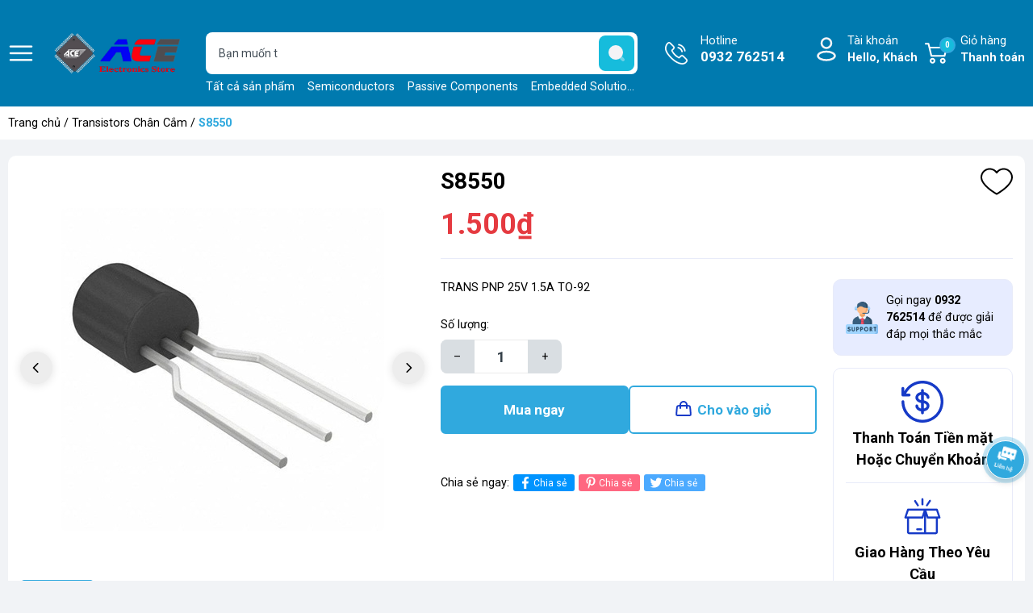

--- FILE ---
content_type: text/html; charset=utf-8
request_url: https://dientuachau.com/s8550
body_size: 35486
content:
<!DOCTYPE html>
<html lang="vi">
	<head>
		<meta charset="UTF-8" />
		<meta name="theme-color" content="#30a9de" /> 
		<meta http-equiv="Content-Security-Policy" content="block-all-mixed-content">
		<meta http-equiv="Content-Security-Policy" content="upgrade-insecure-requests">
		<link rel="canonical" href="https://dientuachau.com/s8550"/>
		<link rel="alternate" href="https://dientuachau.com" hreflang="vi" />
		<meta name='revisit-after' content='2 days' />
		<link rel="preconnect" href="https://dientuachau.com">
		<link rel="preconnect" href="//www.google-analytics.com/">
		<link rel="preconnect" href="//www.googletagmanager.com/">
		<link rel="preconnect" href="https://bizweb.dktcdn.net" crossorigin>
		<link rel="dns-prefetch" href="https://dientuachau.com">
		<link rel="icon" href="//bizweb.dktcdn.net/100/120/882/themes/907154/assets/favicon.png?1691652047564" type="image/x-icon" />
		<link rel="apple-touch-icon" href="//bizweb.dktcdn.net/100/120/882/themes/907154/assets/favicon.png?1691652047564">
<meta name="robots" content="noodp,index,follow" />		<meta name="viewport" content="width=device-width, minimum-scale=1.0, maximum-scale=2.0, user-scalable=yes">	
<meta name="description" content="TRANS PNP 25V 1.5A TO-92,                                            Transistors (BJT) - Single Packaging     Bulk  Transistor Type    PNP Current - Collector">		<title>S8550</title>
<meta name="keywords" content="S8550, Transistors Chân Cắm, Transistors, TRANS PNP 25V 1.5A TO-92, ĐIỆN TỬ ACE, dientuachau.com"/>	<meta property="og:type" content="product">
	<meta property="og:title" content="S8550">
		<meta property="og:image" content="https://bizweb.dktcdn.net/thumb/grande/100/120/882/products/3z-1939dc4d-970d-4335-a16f-4524eca911da.jpg?v=1475811375897">
		<meta property="og:image:secure_url" content="https://bizweb.dktcdn.net/thumb/grande/100/120/882/products/3z-1939dc4d-970d-4335-a16f-4524eca911da.jpg?v=1475811375897">
	<meta property="og:price:amount" content="1.500">
	<meta property="og:price:currency" content="VND">
<meta property="og:description" content="TRANS PNP 25V 1.5A TO-92,                                            Transistors (BJT) - Single Packaging     Bulk  Transistor Type    PNP Current - Collector">
<meta property="og:url" content="https://dientuachau.com/s8550">
<meta property="og:site_name" content="ĐIỆN TỬ ACE">		<link rel="preload" href="https://fonts.googleapis.com/css2?family=Roboto:wght@400;500;700&display=swap" as='style'>
		<style>
			@import url('https://fonts.googleapis.com/css2?family=Roboto:wght@400;500;700&display=swap');
			:root {
				font-size: 16px;
				--main-color: #30a9de;
				--font-base: 'Roboto', sans-serif;
				--font-title: 'Roboto', sans-serif;
				--hover: #16bcdc;
				--text-color: #000000;
				--price: #e53a40;
				--hover: #16bcdc;
				--menu: #ad0018;
				--bgcopoun: #ffeef2;
				--bgbestsale: #f8f8f8;
				--bgmailchip: #ffeef2;
			}
		</style>
<link rel="preload" as='style' href="//bizweb.dktcdn.net/100/120/882/themes/907154/assets/header.scss.css?1691652047564">
<link rel="preload" as='style' href="//bizweb.dktcdn.net/100/120/882/themes/907154/assets/style.scss.css?1691652047564">
<link rel="preload" as='style' href="//bizweb.dktcdn.net/100/120/882/themes/907154/assets/swiper-style.scss.css?1691652047564">
<link rel="preload" as='style' href="https://cdnjs.cloudflare.com/ajax/libs/font-awesome/5.15.1/css/all.min.css">
<link href="//bizweb.dktcdn.net/100/120/882/themes/907154/assets/header.scss.css?1691652047564" rel="stylesheet" type="text/css" media="all" />
<link href="//bizweb.dktcdn.net/100/120/882/themes/907154/assets/style.scss.css?1691652047564" rel="stylesheet" type="text/css" media="all" />
<link rel="preload" as='style' type="text/css" href="//bizweb.dktcdn.net/100/120/882/themes/907154/assets/noindex.scss.css?1691652047564">
<link href="//bizweb.dktcdn.net/100/120/882/themes/907154/assets/noindex.scss.css?1691652047564" rel="stylesheet" type="text/css" media="all" />
<link href="//bizweb.dktcdn.net/100/120/882/themes/907154/assets/swiper-style.scss.css?1691652047564" rel="stylesheet" type="text/css" media="all" />
<link rel="preload" as='style' type="text/css" href="//bizweb.dktcdn.net/100/120/882/themes/907154/assets/product_style.scss.css?1691652047564">
<link href="//bizweb.dktcdn.net/100/120/882/themes/907154/assets/product_style.scss.css?1691652047564" rel="stylesheet" type="text/css" media="all" />
<link rel="preload" as='style' href="https://newproductreviews.sapoapps.vn/assets/css/bpr.min.css?v=1.0">
<link rel="preload" as='style' type="text/css" href="//bizweb.dktcdn.net/100/120/882/themes/907154/assets/product_style.scss.css?1691652047564">
<link href="//bizweb.dktcdn.net/100/120/882/themes/907154/assets/product_style.scss.css?1691652047564" rel="stylesheet" type="text/css" media="all" />
		<script type="text/javascript">
			function addLoadEvent(e) { if (document.readyState === "complete") { e() } else { var t = window.onload; if (typeof window.onload != "function") { window.onload = e } else { window.onload = function () { if (t) { t() } e() } } } }
			window.theme = window.theme || {};
			var cartCount = 0;
			theme.settings = {
				moneyFormat: "{{amount_no_decimals_with_comma_separator}}₫",
				urlpage_yeuthich : 'san-pham-yeu-thich',
				urlColor: 'https://bizweb.dktcdn.net/100/459/160/files/bangmau.txt?v=1657188898447'
			};
		</script>
		<script>
	var Bizweb = Bizweb || {};
	Bizweb.store = 'dientuace2016.mysapo.net';
	Bizweb.id = 120882;
	Bizweb.theme = {"id":907154,"name":"OH! Thương mại điện tử","role":"main"};
	Bizweb.template = 'product';
	if(!Bizweb.fbEventId)  Bizweb.fbEventId = 'xxxxxxxx-xxxx-4xxx-yxxx-xxxxxxxxxxxx'.replace(/[xy]/g, function (c) {
	var r = Math.random() * 16 | 0, v = c == 'x' ? r : (r & 0x3 | 0x8);
				return v.toString(16);
			});		
</script>
<script>
	(function () {
		function asyncLoad() {
			var urls = ["https://quantitybreak.sapoapps.vn/QBAssets/QBScript?store=dientuace2016.mysapo.net","https://integration.subiz.com/bizweb/script.js?store=dientuace2016.mysapo.net","https://googleshopping.sapoapps.vn/conversion-tracker/global-tag/3990.js?store=dientuace2016.mysapo.net","https://googleshopping.sapoapps.vn/conversion-tracker/event-tag/3990.js?store=dientuace2016.mysapo.net","https://google-shopping.sapoapps.vn/conversion-tracker/global-tag/1021.js?store=dientuace2016.mysapo.net","https://google-shopping.sapoapps.vn/conversion-tracker/event-tag/1021.js?store=dientuace2016.mysapo.net"];
			for (var i = 0; i < urls.length; i++) {
				var s = document.createElement('script');
				s.type = 'text/javascript';
				s.async = true;
				s.src = urls[i];
				var x = document.getElementsByTagName('script')[0];
				x.parentNode.insertBefore(s, x);
			}
		};
		window.attachEvent ? window.attachEvent('onload', asyncLoad) : window.addEventListener('load', asyncLoad, false);
	})();
</script>


<script>
	window.BizwebAnalytics = window.BizwebAnalytics || {};
	window.BizwebAnalytics.meta = window.BizwebAnalytics.meta || {};
	window.BizwebAnalytics.meta.currency = 'VND';
	window.BizwebAnalytics.tracking_url = '/s';

	var meta = {};
	
	meta.product = {"id": 4228845, "vendor": "TOSHIBA", "name": "S8550",
	"type": "TRANS", "price": 1500 };
	
	
	for (var attr in meta) {
	window.BizwebAnalytics.meta[attr] = meta[attr];
	}
</script>

	
		<script src="/dist/js/stats.min.js?v=96f2ff2"></script>
	












<script type="application/ld+json">
        {
        "@context": "http://schema.org",
        "@type": "BreadcrumbList",
        "itemListElement": 
        [
            {
                "@type": "ListItem",
                "position": 1,
                "item": 
                {
                  "@id": "https://dientuachau.com",
                  "name": "Trang chủ"
                }
            },
            {
                "@type": "ListItem",
                "position": 2,
                "item": 
                {
                  "@id": "https://dientuachau.com/s8550",
                  "name": "S8550"
                }
            }
        ]
        }
</script>
		<script>var ProductReviewsAppUtil=ProductReviewsAppUtil || {};ProductReviewsAppUtil.store={name: 'ĐIỆN TỬ ACE'};</script>
		<link rel="preload" as="image" href="//bizweb.dktcdn.net/thumb/grande/100/120/882/themes/907154/assets/slider_1.jpg?1691652047564"  media="screen and (max-width: 480px)">
		<link rel="preload" as="image" href="//bizweb.dktcdn.net/100/120/882/themes/907154/assets/slider_1.jpg?1691652047564" media="screen and (min-width: 481px)" >
		<link rel="preload" as="image" href="//bizweb.dktcdn.net/thumb/grande/100/120/882/themes/907154/assets/slider_2.jpg?1691652047564"  media="screen and (max-width: 480px)">
		<link rel="preload" as="image" href="//bizweb.dktcdn.net/100/120/882/themes/907154/assets/slider_2.jpg?1691652047564" media="screen and (min-width: 481px)" >
		<link rel="preload" as="image" href="//bizweb.dktcdn.net/thumb/grande/100/120/882/themes/907154/assets/slider_3.jpg?1691652047564"  media="screen and (max-width: 480px)">
		<link rel="preload" as="image" href="//bizweb.dktcdn.net/100/120/882/themes/907154/assets/slider_3.jpg?1691652047564" media="screen and (min-width: 481px)" >
		<link rel="preload" href="/dist/js/stats.min.js?v=69e02f0" as="script">
		<link rel="preload" href="https://bizweb.dktcdn.net/web/assets/lib/js/fp.v3.3.0.min.js" as="script">
		<link rel="preload" href="//bizweb.dktcdn.net/100/120/882/themes/907154/assets/jquery-plugin.js?1691652047564" as="script">
		<link rel="preload" href="//bizweb.dktcdn.net/100/120/882/themes/907154/assets/swiper-plugin.js?1691652047564" as="script">
		<link rel="preload" href="//bizweb.dktcdn.net/100/120/882/themes/907154/assets/main.js?1691652047564" as="script">
		<link rel="preload" href="//bizweb.dktcdn.net/assets/themes_support/api.jquery.js" as="script">
		<link rel="preload" href="//bizweb.dktcdn.net/100/120/882/themes/907154/assets/minicart.js?1691652047564" as="script">
		<link rel="preload" href="//bizweb.dktcdn.net/100/120/882/themes/907154/assets/option_selector.js?1691652047564" as="script">
		<link rel="preload" href="//bizweb.dktcdn.net/100/120/882/themes/907154/assets/notify.js?1691652047564" as="script">
		<link rel="preload" as='style' type="text/css" href="//bizweb.dktcdn.net/100/120/882/themes/907154/assets/notify.scss.css?1691652047564">
		<script src="//bizweb.dktcdn.net/100/120/882/themes/907154/assets/jquery-plugin.js?1691652047564"></script>
		<script src="//bizweb.dktcdn.net/100/120/882/themes/907154/assets/swiper-plugin.js?1691652047564"></script>
	</head>
	<body>
<header class="header">
	<div class="container">
		<div class="row">
			<span class="menu_bar align-center d-flex" title="Menu">
				<img src="//bizweb.dktcdn.net/100/120/882/themes/907154/assets/bars.png?1691652047564" width="32" height="32" alt="ĐIỆN TỬ ACE">
			</span>
			<a href="/" class="logo ">
				<img src="//bizweb.dktcdn.net/100/120/882/themes/907154/assets/logo.png?1691652047564" width="171" height="48" alt="ĐIỆN TỬ ACE">
			</a>
			<form action="/search" class="input-group search-form" role="search">
				<input type="text" aria-label="Tìm sản phẩm" name="query" value="" autocomplete="off" class="search-auto search-auto margin-0 position-relative" required="">
				<button class="position-absolute padding-0" aria-label="search">
					<img src="//bizweb.dktcdn.net/100/120/882/themes/907154/assets/searchico.svg?1691652047564" width="44" height="44" alt="search"/>
				</button>
				<p class="suggest margin-0 position-absolute">
					<a href="/collections/all" title="Tất cả sản phẩm">Tất cả sản phẩm</a>
					<a href="/semiconductors" title="Semiconductors">Semiconductors</a>
					<a href="/passive-components" title="Passive Components">Passive Components</a>
					<a href="/embedded-solutions" title="Embedded Solutions">Embedded Solutions</a>
					<a href="/sensors" title="Sensors">Sensors</a>
					<a href="/led-lcd" title="LED-LCD">LED-LCD</a>
					<a href="/enclosures" title="Enclosures">Enclosures</a>
					<a href="/connectors" title="Connectors">Connectors</a>
				</p>
			</form>
			<a class="text-ico hotline" href="tel:0932762514" title="Hotline">Hotline<span class="d-block">0932 762514</span></a>
			<div class="account position-relative">
				<a href="/account" class="text-ico account-head d-block" title="Tài khoản">Tài khoản
					<span class="d-block">Hello,  Khách</span>
				</a>
				<ul class="position-absolute">
					<li><a href="/account/login" title="Đăng nhập">Đăng nhập</a></li>
					<li><a href="/account/register" title="Đăng ký">Đăng ký</a></li>
					<li><a href="" class="wishlist_header" title="Sản phẩm yêu thích">Yêu thích (<span class="headerWishlistCount">0</span>)</a></li>
					<li><a href="" class="wishlist_header" title="Sản phẩm đã xem">Đã xem (<span class="countviewed">0</span>)</a></li>
				</ul>
			</div>
			<a class="text-ico cart-head position-relative" href="/cart" title="Giỏ hàng">
				Giỏ hàng
				<span class="d-block">Thanh toán</span>
				<span class="d-block count_item_pr position-absolute border-radius-20 text-center">0</span>
			</a>
		</div>
	</div>
</header>		<main class="wrapperMain_content">
			


<nav class="bread-crumb">
	<div class="container">
		<ul class="breadcrumb" >					
			<li class="home"><a href="/">Trang chủ</a> / </li>
			
			
			
			

			
			
				
					
				
					
				
					
				
					
				
					
				
					
				
					
				
					
				
					
				
					
				
					
				
					
				
					
				
					
				
					
				
					
				
				
				
					
						
					
						
					
					
					
				
					
						
					
						
					
						
					
					
					
				
					
					
					
				
					
					
					
				
					
					
					
				
					
					
					
				
					
					
					
				
					
						
					
						
					
						
					
						
					
					
					
				
					
						
					
						
					
						
					
					
					
				
					
						
					
						
					
						
					
						
					
						
					
					
					
				
					
						
					
						
					
						
					
						
					
						
					
					
					
				
					
						
					
						
					
					
					
				
					
					
					
				
					
					
					
				
					
					
					
				
					
					
					
				
			
			
				
					
				
					
				
					
				
				
				
					
						
					
						
					
					
					
				
					
						
					
						
					
					
					
				
					
						
					
						
					
					
					
				
			
			
				
					
				
					
				
					
				
					
				
					
				
				
				
					
						
					
						
					
					
					
				
					
						
					
						
					
					
					
				
					
					
					
				
					
					
					
				
					
					
					
				
			
			
				
					
				
					
				
					
				
					
				
				
				
					
						
					
						
					
						
					
						
					
						
					
						
					
					
					
				
					
						
					
						
					
						
					
						
					
						
					
					
					
				
					
					
					
				
					
					
					
				
			
			
				
					
				
					
				
					
				
					
				
					
				
					
				
					
				
					
				
					
				
					
				
				
				
					
						
					
						
					
					
					
				
					
						
					
						
					
					
					
				
					
						
					
						
					
					
					
				
					
						
					
						
					
					
					
				
					
						
					
						
					
					
					
				
					
						
					
						
					
					
					
				
					
						
					
						
					
					
					
				
					
						
					
						
					
					
					
				
					
						
					
						
					
					
					
				
					
					
					
				
			
			
				
					
				
					
				
					
				
					
				
					
				
					
				
					
				
				
				
					
					
					
				
					
					
					
				
					
					
					
				
					
					
					
				
					
					
					
				
					
					
					
				
					
					
					
				
			
			
				
					
				
					
				
				
				
					
						
					
						
					
						
					
					
					
				
					
					
					
				
			
			
				
					
				
					
				
					
				
				
				
					
					
					
				
					
					
					
				
					
					
					
				
			
			
				
					
				
					
				
					
				
					
				
					
				
					
				
					
				
					
				
					
				
					
				
					
				
					
				
					
				
					
				
					
				
					
				
					
				
					
				
					
				
					
				
				
				
					
					
					
				
					
					
					
				
					
					
					
				
					
					
					
				
					
					
					
				
					
					
					
				
					
					
					
				
					
					
					
				
					
					
					
				
					
					
					
				
					
					
					
				
					
					
					
				
					
					
					
				
					
					
					
				
					
					
					
				
					
					
					
				
					
					
					
				
					
					
					
				
					
					
					
				
					
					
					
				
			
			
				
					
				
					
				
					
				
					
				
					
				
					
				
					
				
					
				
					
				
					
				
					
				
					
				
					
				
					
				
					
				
					
				
				
				
					
					
					
				
					
					
					
				
					
					
					
				
					
					
					
				
					
					
					
				
					
					
					
				
					
					
					
				
					
					
					
				
					
					
					
				
					
					
					
				
					
					
					
				
					
					
					
				
					
					
					
				
					
					
					
				
					
					
					
				
					
					
					
				
			
			
				
					
				
					
				
					
				
					
				
					
				
					
				
					
				
					
				
					
				
					
				
					
				
					
				
					
				
					
				
					
				
					
				
					
				
					
				
				
				
					
					
					
				
					
					
					
				
					
					
					
				
					
						
					
						
					
						
					
						
					
					
					
				
					
					
					
				
					
					
					
				
					
					
					
				
					
						
					
						
					
						
					
					
					
				
					
						
					
						
					
						
					
					
					
				
					
						
					
						
					
					
					
				
					
					
					
				
					
					
					
				
					
					
					
				
					
						
					
						
					
						
					
					
					
				
					
					
					
				
					
					
					
				
					
					
					
				
					
					
					
				
			
			
				
					
				
					
				
				
				
					
					
					
				
					
					
					
				
			
			
				
					
				
					
				
					
				
					
				
					
				
					
				
					
				
					
				
				
				
					
					
					
				
					
					
					
				
					
					
					
				
					
					
					
				
					
					
					
				
					
					
					
				
					
					
					
				
					
					
					
				
			
			
				
					
				
					
				
					
				
				
				
					
					
					
				
					
					
					
				
					
					
					
				
			
			
				
					
				
					
				
					
				
					
				
					
				
					
				
				
				
					
					
					
				
					
					
					
				
					
					
					
				
					
					
					
				
					
					
					
				
					
					
					
				
			
			
				
					
				
					
				
					
				
				
				
					
					
					
				
					
					
					
				
					
					
					
				
			
			
				
					
				
					
				
					
				
				
				
					
					
					
				
					
					
					
				
					
					
					
				
			
			
				
					
				
					
				
					
				
					
				
					
				
					
				
				
				
					
					
					
				
					
					
					
				
					
					
					
				
					
					
					
				
					
					
					
				
					
					
					
				
			
			
				
					
				
					
				
					
				
					
				
					
				
					
				
					
				
					
				
					
				
					
				
					
				
					
				
					
				
					
				
					
				
				
				
					
						
					
						
					
						
					
						
					
						
					
						
					
						
					
					
					
				
					
					
					
				
					
					
					
				
					
					
					
				
					
					
					
				
					
					
					
				
					
						
					
						
					
					
					
				
					
					
					
				
					
					
					
				
					
					
					
				
					
					
					
				
					
					
					
				
					
					
					
				
					
					
					
				
					
					
					
				
			
			
				
					
				
					
				
					
				
					
				
					
				
					
				
				
				
					
					
					
				
					
					
					
				
					
						
					
						
					
						
					
					
					
				
					
					
					
				
					
					
					
				
					
					
					
				
			
			
				
					
				
					
				
					
				
				
				
					
					
					
				
					
					
					
				
					
					
					
				
			
			
				
					
				
					
				
				
				
					
					
					
				
					
					
					
				
			
			
				
					
				
					
				
					
				
					
				
					
				
				
				
					
					
					
				
					
					
					
				
					
					
					
				
					
					
					
				
					
					
					
				
			
			
				
					
				
					
				
					
				
					
				
					
				
					
				
				
				
					
					
					
				
					
					
					
				
					
					
					
				
					
					
					
				
					
					
					
				
					
					
					
				
			
			
				
					
				
					
				
					
				
					
				
					
				
				
				
					
					
					
				
					
					
					
				
					
					
					
				
					
					
					
				
					
					
					
				
			
			
				
					
				
					
				
					
				
					
				
					
				
					
				
					
				
					
				
					
				
					
				
					
				
				
				
					
					
					
				
					
					
					
				
					
					
					
				
					
					
					
				
					
					
					
				
					
					
					
				
					
					
					
				
					
					
					
				
					
					
					
				
					
					
					
				
					
					
					
				
			
			
			<li><a href="/transistors-chan-ca-m" title="Transistors Chân Cắm">Transistors Chân Cắm</a> / </li>
			
			<li class="active">S8550<li>
		</ul>
	</div>
</nav>
<section class="product details-main" itemscope itemtype="https://schema.org/Product">	
	<meta itemprop="category" content="Transistors Chân Cắm">
	<meta itemprop="url" content="//dientuachau.com/s8550">
	<meta itemprop="name" content="S8550">
	<meta itemprop="image" content="http://bizweb.dktcdn.net/thumb/grande/100/120/882/products/3z-1939dc4d-970d-4335-a16f-4524eca911da.jpg?v=1475811375897">
	<meta itemprop="description" content="TRANS PNP 25V 1.5A TO-92">
	<meta itemprop="brand" content="TOSHIBA">
	<meta itemprop="model" content="">
	<meta itemprop="sku" content="S8550">
	<div class="d-none" itemprop="offers" itemscope itemtype="http://schema.org/Offer">
		<div class="inventory_quantity hidden" itemscope itemtype="http://schema.org/ItemAvailability">
			<span class="a-stock" itemprop="supersededBy">
				Còn hàng
			</span>
		</div>
		<link itemprop="availability" href="http://schema.org/InStock">
		<meta itemprop="priceCurrency" content="VND">
		<meta itemprop="price" content="1500">
		<meta itemprop="url" content="https://dientuachau.com/s8550">
		<meta itemprop="priceValidUntil" content="2099-01-01">
	</div>
	<div class="container">
		<div class="row margin-0 margin-bottom-20 white-border-10 padding-top-15 padding-bottom-15 padding-left-5 padding-right-5">
			<div class="product-detail-left product-images col-lg-5 col-md-12 col-12">
				<div class="product-image-detail">
					<div class="gallery-top position-relative">
						<div class="swiper-container margin-bottom-10">
							<div class="swiper-wrapper" id="lightgallery">
								<a class="swiper-slide" data-hash="0" href="//bizweb.dktcdn.net/thumb/1024x1024/100/120/882/products/3z-1939dc4d-970d-4335-a16f-4524eca911da.jpg?v=1475811375897"  title="Bấm vào để xem thư viện ảnh S8550">
									<img src="[data-uri]" data-src="//bizweb.dktcdn.net/thumb/1024x1024/100/120/882/products/3z-1939dc4d-970d-4335-a16f-4524eca911da.jpg?v=1475811375897" alt="S8550" data-image="//bizweb.dktcdn.net/thumb/medium/100/120/882/products/3z-1939dc4d-970d-4335-a16f-4524eca911da.jpg?v=1475811375897" class="img-responsive mx-auto d-block swiper-lazy" />
									<div class="swiper-lazy-preloader swiper-lazy-preloader-black"></div>
								</a>
							</div>
						</div>
						<div class="swiper-button-prev"><svg class="icon"> <use xlink:href="#previcon"></use> </svg></div>
						<div class="swiper-button-next"><svg class="icon"> <use xlink:href="#nexticon"></use> </svg></div>
					</div>
					<div class="swiper-container gallery-thumbs">
						<div class="swiper-wrapper">
							<div class="swiper-slide" data-hash="0">
								<img src="[data-uri]" data-src="//bizweb.dktcdn.net/thumb/medium/100/120/882/products/3z-1939dc4d-970d-4335-a16f-4524eca911da.jpg?v=1475811375897" alt="S8550" data-image="//bizweb.dktcdn.net/100/120/882/products/3z-1939dc4d-970d-4335-a16f-4524eca911da.jpg?v=1475811375897" class="swiper-lazy" />
								<div class="swiper-lazy-preloader swiper-lazy-preloader-black"></div>
							</div>
						</div>
					</div>
				</div>
			</div>
			<div class="details-pro col-lg-7 col-md-12 col-12 ">
				<h1 class="title-head bold margin-bottom-10">S8550</h1>
				
				<div class="product-wish">
					<a href="javascript:void(0)" class="setWishlist" data-wish="s8550" tabindex="0" title="Thêm vào yêu thích">
						<svg class="icon"> <use xmlns:xlink="http://www.w3.org/1999/xlink" xlink:href="#wishlist"></use> </svg>		
					</a>
				</div>
				<div class="group-power border-bottom margin-bottom-25 padding-bottom-15">

<div class="inventory_quantity d-none">
	
	
	<span class="a-stock a1">Còn hàng</span>
	
	
</div>					<div class="price-box clearfix">
						<div class="special-price">
							<span class="price product-price">1.500₫</span>
						</div> <!-- Giá -->
					</div>
				</div>
				<div class="row">
					<div class="col-xl-8 col-lg-12 col-md-8 col-12 infor-left">
						<div class="group-action-button">
							<div class="product-summary margin-bottom-25"><p>TRANS PNP 25V 1.5A TO-92</p></div>
							<form enctype="multipart/form-data" id="add-to-cart-form" data-cart-form action="/cart/add" method="post" class="wishItem">
								<div class="form-product">
									<div class="box-variant clearfix  d-none ">
										<input type="hidden" id="one_variant" name="variantId" value="6856523" />
									</div>
									<div class="clearfix from-action-addcart ">
										<div class="qty-ant clearfix custom-btn-number ">
											<label class="d-none">Số lượng:</label>
											<div class="custom custom-btn-numbers clearfix input_number_product border-radius-8">		
												<button onclick="var result = document.getElementById('qty'); var qty = result.value; if( !isNaN(qty) & qty > 1 ) result.value--;return false;" class="btn-minus btn-cts" type="button">–</button>
												<input aria-label="Số lượng" type="text" class="qty input-text" id="qty" name="quantity" size="4" value="1" maxlength="3" onkeypress="if ( isNaN(this.value + String.fromCharCode(event.keyCode) )) return false;" onchange="if(this.value == 0)this.value=1;" />
												<button onclick="var result = document.getElementById('qty'); var qty = result.value; if( !isNaN(qty)) result.value++;return false;" class="btn-plus btn-cts" type="button">+</button>
											</div>
										</div>
										<div class="btn-mua">
											<button type="button" class="btn btn-lg btn-gray btn_buy btn-buy-now">Mua ngay</button>
											<button type="submit" data-role='addtocart' class="btn btn-lg btn-gray btn-cart btn_buy add_to_cart">Cho vào giỏ</button>
										</div>
									</div>
								</div>
							</form>
<ul class="social-media__item-list list--unstyled" role="list">
	<li>Chia sẻ ngay: </li>
	<li class="social-media__item social-media__item--facebook">
		<a title="Chia sẻ lên Facebook" href="https://www.facebook.com/sharer.php?u=https://dientuachau.com/s8550" target="_blank" rel="noopener" aria-label="Chia sẻ lên Facebook" >
			<svg xmlns="http://www.w3.org/2000/svg" viewBox="0 0 320 512"><path d="M279.14 288l14.22-92.66h-88.91v-60.13c0-25.35 12.42-50.06 52.24-50.06h40.42V6.26S260.43 0 225.36 0c-73.22 0-121.08 44.38-121.08 124.72v70.62H22.89V288h81.39v224h100.17V288z"/></svg>
			Chia sẻ
		</a>
	</li>
	<li class="social-media__item social-media__item--pinterest">
		<a title="Chia sẻ lên Pinterest" href="https://pinterest.com/pin/create/button/?url=https://dientuachau.com/s8550&amp;" target="_blank" rel="noopener" aria-label="Pinterest" >
			<svg xmlns="http://www.w3.org/2000/svg" viewBox="0 0 384 512"><path d="M204 6.5C101.4 6.5 0 74.9 0 185.6 0 256 39.6 296 63.6 296c9.9 0 15.6-27.6 15.6-35.4 0-9.3-23.7-29.1-23.7-67.8 0-80.4 61.2-137.4 140.4-137.4 68.1 0 118.5 38.7 118.5 109.8 0 53.1-21.3 152.7-90.3 152.7-24.9 0-46.2-18-46.2-43.8 0-37.8 26.4-74.4 26.4-113.4 0-66.2-93.9-54.2-93.9 25.8 0 16.8 2.1 35.4 9.6 50.7-13.8 59.4-42 147.9-42 209.1 0 18.9 2.7 37.5 4.5 56.4 3.4 3.8 1.7 3.4 6.9 1.5 50.4-69 48.6-82.5 71.4-172.8 12.3 23.4 44.1 36 69.3 36 106.2 0 153.9-103.5 153.9-196.8C384 71.3 298.2 6.5 204 6.5z"/></svg>
			Chia sẻ
		</a>
	</li>
	<li class="social-media__item social-media__item--twitter">
		<a title="Chia sẻ lên Twitter" href="https://twitter.com/share?url=https://dientuachau.com/s8550" target="_blank" rel="noopener" aria-label="Tweet on Twitter" >
			<svg xmlns="http://www.w3.org/2000/svg" viewBox="0 0 512 512"><path d="M459.37 151.716c.325 4.548.325 9.097.325 13.645 0 138.72-105.583 298.558-298.558 298.558-59.452 0-114.68-17.219-161.137-47.106 8.447.974 16.568 1.299 25.34 1.299 49.055 0 94.213-16.568 130.274-44.832-46.132-.975-84.792-31.188-98.112-72.772 6.498.974 12.995 1.624 19.818 1.624 9.421 0 18.843-1.3 27.614-3.573-48.081-9.747-84.143-51.98-84.143-102.985v-1.299c13.969 7.797 30.214 12.67 47.431 13.319-28.264-18.843-46.781-51.005-46.781-87.391 0-19.492 5.197-37.36 14.294-52.954 51.655 63.675 129.3 105.258 216.365 109.807-1.624-7.797-2.599-15.918-2.599-24.04 0-57.828 46.782-104.934 104.934-104.934 30.213 0 57.502 12.67 76.67 33.137 23.715-4.548 46.456-13.32 66.599-25.34-7.798 24.366-24.366 44.833-46.132 57.827 21.117-2.273 41.584-8.122 60.426-16.243-14.292 20.791-32.161 39.308-52.628 54.253z"/></svg>
			Chia sẻ
		</a>
	</li>
</ul>						</div>	
					</div>
					<div class="col-xl-4 col-lg-12 col-md-4 col-12">
<div class="product-hotline border border-radius-10 padding-15 margin-bottom-15">
	<img class="lazyload" src="[data-uri]" data-src="//bizweb.dktcdn.net/100/120/882/themes/907154/assets/help.png?1691652047564" alt="hotline" />
	<a href="tel:0932762514">Gọi ngay <b>            0932 762514</b> để được giải đáp mọi thắc mắc</a>
</div>
<div class="service border-radius-10 text-center padding-left-15 padding-right-15 d-none d-md-block">
	<div class="item border-bottom">
		<img class="lazyload" src="[data-uri]" data-src="//bizweb.dktcdn.net/100/120/882/themes/907154/assets/ico_sv_1.png?1691652047564" alt=""/>
		<p>Thanh Toán Tiền mặt Hoặc Chuyển Khoản</p>
		<span></span>
	</div>
	<div class="item border-bottom">
		<img class="lazyload" src="[data-uri]" data-src="//bizweb.dktcdn.net/100/120/882/themes/907154/assets/ico_sv_2.png?1691652047564" alt=""/>
		<p>Giao Hàng Theo Yêu Cầu</p>
		<span></span>
	</div>
	<div class="item border-bottom">
		<img class="lazyload" src="[data-uri]" data-src="//bizweb.dktcdn.net/100/120/882/themes/907154/assets/ico_sv_3.png?1691652047564" alt=""/>
		<p>Đặt Hàng Theo Yêu Cầu</p>
		<span></span>
	</div>
</div>					</div>
				</div>
			</div>
		</div>
		<div class="row margin-bottom-20">
			<div class="col-lg-8 col-12">
				<div class="product-tab e-tabs not-dqtab white-border-10 padding-15 position-relative">
					<ul class="tabs tabs-title clearfix">
						<li class="tab-link current" data-tab="tab-1">Thông tin sản phẩm</li>																	
						<li class="tab-link" data-tab="tab-2">Hướng dẫn</li>																	
					</ul>
					<div id="tab-1" class="tab-content content_extab current">
						<div class="rte product_getcontent">
							<div class="ba-text-fpt">
								<p>TRANS PNP 25V 1.5A TO-92, &nbsp; &nbsp; &nbsp;&nbsp;&nbsp; &nbsp;&nbsp;&nbsp; &nbsp; &nbsp; &nbsp; &nbsp; &nbsp; &nbsp; &nbsp; &nbsp; &nbsp;&nbsp;&nbsp;&nbsp; &nbsp; &nbsp; &nbsp; &nbsp; &nbsp;</p>
<p>Transistors (BJT) - Single<br />
Packaging &nbsp;&nbsp; &nbsp;Bulk&nbsp;<br />
Transistor Type&nbsp;&nbsp; &nbsp;PNP<br />
Current - Collector (Ic) (Max)&nbsp;&nbsp; &nbsp;1.5A<br />
Voltage - Collector Emitter Breakdown (Max)&nbsp;&nbsp; &nbsp;25V<br />
Vce Saturation (Max) @ Ib, Ic&nbsp;&nbsp; &nbsp;500mV @ 80mA, 800mA<br />
Current - Collector Cutoff (Max)&nbsp;&nbsp; &nbsp;100nA (ICBO)<br />
DC Current Gain (hFE) (Min) @ Ic, Vce&nbsp;&nbsp; &nbsp;120 @ 100mA, 1V<br />
Power - Max&nbsp;&nbsp; &nbsp;1W<br />
Frequency - Transition&nbsp;&nbsp; &nbsp;200MHz<br />
Mounting Type&nbsp;&nbsp; &nbsp;Through Hole<br />
Package / TO-92-3&nbsp;</p>
<p><img src="http://borisalexeev.com/ico/pdf.gif" />&nbsp;&nbsp;<strong><a href="https://www.fairchildsemi.com/datasheets/SS/SS8550.pdf" target="_blank">data sheet</a></strong></p>
							</div>
							<div class="show-more d-none">
								<div class="btn btn-default btn--view-more">
									<span class="more-text">Xem thêm <i class="fa fa-chevron-down"></i></span>
									<span class="less-text">Thu gọn <i class="fa fa-chevron-up"></i></span>
								</div>
							</div>
						</div>
					</div>
					<div id="tab-2" class="tab-content content_extab">
						<div class="rte">
							<p style="text-align: justify;"><strong>Bước 1:</strong> Truy cập website và lựa chọn sản phẩm cần mua để mua hàng</p>
<p style="text-align: justify;"><img data-thumb="original" original-height="443" original-width="800" src="//bizweb.dktcdn.net/100/120/882/files/1.jpg?v=1660204877464" /></p>
<p style="text-align: justify;"><img data-thumb="original" original-height="612" original-width="800" src="//bizweb.dktcdn.net/100/120/882/files/2-a32f0d88-0f7d-48f9-aeb3-6ce37becde7b.jpg?v=1660205024583" /></p>
<p style="text-align: justify;"><strong>Bước 2:</strong> Click và sản phẩm muốn mua, màn hình hiển thị ra pop up với các lựa chọn sau</p>
<p style="text-align: justify;">Nếu bạn muốn tiếp tục mua hàng: Bấm vào phần tiếp tục mua hàng để lựa chọn thêm sản phẩm vào giỏ hàng</p>
<p style="text-align: justify;">Nếu bạn muốn xem giỏ hàng để cập nhật sản phẩm: Bấm vào xem giỏ hàng</p>
<p style="text-align: justify;">Nếu bạn muốn đặt hàng và thanh toán cho sản phẩm này vui lòng bấm vào: Đặt hàng và thanh toán<img data-thumb="original" original-height="341" original-width="800" src="//bizweb.dktcdn.net/100/120/882/files/3.jpg?v=1660205058533" /></p>
<p style="text-align: justify;">&nbsp;</p>
<p style="text-align: justify;"><strong>Bước 3:</strong> Điền các thông tin của bạn để nhận đơn hàng, lựa chọn hình thức thanh toán và vận chuyển cho đơn hàng của mình</p>
<p style="text-align: justify;"><img data-thumb="original" original-height="328" original-width="800" src="//bizweb.dktcdn.net/100/120/882/files/4.jpg?v=1660205114153" /></p>
<p style="text-align: justify;"><strong>Bước 4:</strong> Xem lại thông tin đặt hàng, điền chú thích và gửi đơn hàng</p>
<p style="text-align: justify;"><img data-thumb="original" original-height="453" original-width="1051" src="//bizweb.dktcdn.net/100/120/882/files/5-8ee7694a-3541-4a50-b46c-e34039472912.jpg?v=1660205324394" /></p>
<p style="text-align: justify;">Sau khi nhận được đơn hàng bạn gửi chúng tôi sẽ liên hệ bằng cách gọi điện lại để xác nhận lại đơn hàng và địa chỉ của bạn.</p>
<p style="text-align: justify;"><span style="color:#FF0000;"><strong>Hoặc Quý khách có thể liên hệ trực tiếp tới số : 0932 762514 gặp hoặc 08-54051790</strong></span></p>
<p style="text-align: justify;">Trân trọng cảm ơn.</p>	
						</div>
					</div>	
				</div>
			</div>
			<div class="col-lg-4 col-12">
				<div class="product-sidebar blog-bar white-border-10 margin-bottom-20 padding-15">
					
					

					<div class="title-module bold margin-bottom-10 padding-bottom-10 border-bottom">
						<a href="/collections/all" title="Có thể bạn quan tâm">Có thể bạn quan tâm</a>
					</div>


<form action="/cart/add" method="post" class="variants product_list_item" data-cart-form data-id="product-actions-69645417" enctype="multipart/form-data">
	<div class="product-thumbnail">
		<a class="image_thumb scale_hover" href="/yl303h-s-24vdc-original-yle" title="YL303H-S-24VDC-1Z  Original YLE">
			<img width="400" height="400" class="lazyload" src="[data-uri]"  data-src="//bizweb.dktcdn.net/thumb/medium/100/120/882/products/ft.jpg?v=1768375917310" alt="YL303H-S-24VDC-1Z  Original YLE">
		</a>
	</div>
	<div class="product-info">
		<div class="info">
			<a class="product-name line-clamp line-clamp-1" href="/yl303h-s-24vdc-original-yle" title="YL303H-S-24VDC-1Z  Original YLE">YL303H-S-24VDC-1Z  Original YLE</a>
			<div class="line-pro"></div>
		</div>
		<div class="price-box">
6.500₫			<input type="hidden" name="variantId" value="186359921" />
			<button class="btn-cart btn-views add_to_cart " title="Thêm vào giỏ">
				Thêm vào giỏ
			</button>
		</div>
	</div>
</form>

<form action="/cart/add" method="post" class="variants product_list_item" data-cart-form data-id="product-actions-69372280" enctype="multipart/form-data">
	<div class="product-thumbnail">
		<a class="image_thumb scale_hover" href="/rf-antenna-433mhz-160cm-5dbi" title="RF Antenna 433Mhz 17.5cm-7DBi">
			<img width="400" height="400" class="lazyload" src="[data-uri]"  data-src="//bizweb.dktcdn.net/thumb/medium/100/120/882/products/433hmz.jpg?v=1768355227303" alt="RF Antenna 433Mhz 17.5cm-7DBi">
		</a>
	</div>
	<div class="product-info">
		<div class="info">
			<a class="product-name line-clamp line-clamp-1" href="/rf-antenna-433mhz-160cm-5dbi" title="RF Antenna 433Mhz 17.5cm-7DBi">RF Antenna 433Mhz 17.5cm-7DBi</a>
			<div class="line-pro"></div>
		</div>
		<div class="price-box">
30.000₫			<input type="hidden" name="variantId" value="185922327" />
			<button class="btn-cart btn-views add_to_cart " title="Thêm vào giỏ">
				Thêm vào giỏ
			</button>
		</div>
	</div>
</form>

<form action="/cart/add" method="post" class="variants product_list_item" data-cart-form data-id="product-actions-69371435" enctype="multipart/form-data">
	<div class="product-thumbnail">
		<a class="image_thumb scale_hover" href="/rf-antenna-315mhz-160cm-5dbi" title="RF Antenna 315Mhz 16cm-5DBi">
			<img width="400" height="400" class="lazyload" src="[data-uri]"  data-src="//bizweb.dktcdn.net/thumb/medium/100/120/882/products/315.jpg?v=1768188673903" alt="RF Antenna 315Mhz 16cm-5DBi">
		</a>
	</div>
	<div class="product-info">
		<div class="info">
			<a class="product-name line-clamp line-clamp-1" href="/rf-antenna-315mhz-160cm-5dbi" title="RF Antenna 315Mhz 16cm-5DBi">RF Antenna 315Mhz 16cm-5DBi</a>
			<div class="line-pro"></div>
		</div>
		<div class="price-box">
30.000₫			<input type="hidden" name="variantId" value="185921412" />
			<button class="btn-cart btn-views add_to_cart " title="Thêm vào giỏ">
				Thêm vào giỏ
			</button>
		</div>
	</div>
</form>

<form action="/cart/add" method="post" class="variants product_list_item" data-cart-form data-id="product-actions-69370954" enctype="multipart/form-data">
	<div class="product-thumbnail">
		<a class="image_thumb scale_hover" href="/bo-chuyen-doi-cap-usb-ttl-pl2303gl" title="Bộ chuyển đổi Cáp USB TTL-PL2303GL">
			<img width="400" height="400" class="lazyload" src="[data-uri]"  data-src="//bizweb.dktcdn.net/thumb/medium/100/120/882/products/gl.jpg?v=1768187786013" alt="Bộ chuyển đổi Cáp USB TTL-PL2303GL">
		</a>
	</div>
	<div class="product-info">
		<div class="info">
			<a class="product-name line-clamp line-clamp-1" href="/bo-chuyen-doi-cap-usb-ttl-pl2303gl" title="Bộ chuyển đổi Cáp USB TTL-PL2303GL">Bộ chuyển đổi Cáp USB TTL-PL2303GL</a>
			<div class="line-pro"></div>
		</div>
		<div class="price-box">
43.000₫			<input class="hidden" type="hidden" name="variantId" value="185914782" />
			<button class="btn-cart btn-views" title="Xem chi tiết" type="button" onclick="window.location.href='/bo-chuyen-doi-cap-usb-ttl-pl2303gl'" >
				Xem chi tiết
			</button>
		</div>
	</div>
</form>

<form action="/cart/add" method="post" class="variants product_list_item" data-cart-form data-id="product-actions-67521286" enctype="multipart/form-data">
	<div class="product-thumbnail">
		<a class="image_thumb scale_hover" href="/terminal-15edg-3-81mm-4-pin-chan-tha-ng-co-vi-t" title="Terminal 15EDG 3.81mm 4-Pin Chân Thẳng Có Vít">
			<img width="400" height="400" class="lazyload" src="[data-uri]"  data-src="//bizweb.dktcdn.net/thumb/medium/100/120/882/products/381-creytg.jpg?v=1767080237473" alt="Terminal 15EDG 3.81mm 4-Pin Chân Thẳng Có Vít">
		</a>
	</div>
	<div class="product-info">
		<div class="info">
			<a class="product-name line-clamp line-clamp-1" href="/terminal-15edg-3-81mm-4-pin-chan-tha-ng-co-vi-t" title="Terminal 15EDG 3.81mm 4-Pin Chân Thẳng Có Vít">Terminal 15EDG 3.81mm 4-Pin Chân Thẳng Có Vít</a>
			<div class="line-pro"></div>
		</div>
		<div class="price-box">
7.000₫			<input type="hidden" name="variantId" value="183094664" />
			<button class="btn-cart btn-views add_to_cart " title="Thêm vào giỏ">
				Thêm vào giỏ
			</button>
		</div>
	</div>
</form>

				</div>
				<div class="blog-bar white-border-10 margin-bottom-20 padding-15">
					<div class="title-module bold margin-bottom-10 padding-bottom-10 border-bottom"><a href="tin-tuc" title="Tin tức nổi bật">Tin tức nổi bật</a></div>
					<div class="blog-bar-default">
						<div class="c-new d-inline-block">
							<a href="/gia-cong-la-p-ra-p-bo-ma-ch-die-n-tu" title="Gia c&#244;ng lắp ráp bo mạch đi&#234;̣n tử" class="image border-radius-8">
								<img src="[data-uri]" data-src="//bizweb.dktcdn.net/thumb/compact/100/120/882/articles/0.jpg?v=1683776315077" alt="Gia c&#244;ng lắp ráp bo mạch đi&#234;̣n tử" class="lazyload img-responsive mx-auto d-block" />
							</a>
							<div class="title text2line">
								<a href="/gia-cong-la-p-ra-p-bo-ma-ch-die-n-tu" title="Gia c&#244;ng lắp ráp bo mạch đi&#234;̣n tử">Gia c&#244;ng lắp ráp bo mạch đi&#234;̣n tử</a>
							</div>
						</div>
						<div class="c-new d-inline-block">
							<a href="/services-cable-processing-1" title="Services Cable Processing" class="image border-radius-8">
								<img src="[data-uri]" data-src="//bizweb.dktcdn.net/100/120/882/themes/907154/assets/no-image.jpg?1691652047564" alt="Services Cable Processing" class="lazyload img-responsive mx-auto d-block" />
							</a>
							<div class="title text2line">
								<a href="/services-cable-processing-1" title="Services Cable Processing">Services Cable Processing</a>
							</div>
						</div>
						<div class="c-new d-inline-block">
							<a href="/bai-viet-mau" title="Gia C&#244;ng SMT" class="image border-radius-8">
								<img src="[data-uri]" data-src="//bizweb.dktcdn.net/thumb/compact/100/120/882/articles/13e.jpg?v=1689926016527" alt="Gia C&#244;ng SMT" class="lazyload img-responsive mx-auto d-block" />
							</a>
							<div class="title text2line">
								<a href="/bai-viet-mau" title="Gia C&#244;ng SMT">Gia C&#244;ng SMT</a>
							</div>
						</div>
					</div>
				</div>
				<a class="d-block border-radius-10 text-center" href="" title="banner">
					<img src="//bizweb.dktcdn.net/100/120/882/themes/907154/assets/product_banner.jpg?1691652047564" alt="banner"/>
				</a>
			</div>
		</div>
		<div class="section-related-product white-border-10 margin-bottom-20">

			<div class="title-module border-bottom d-flex margin-bottom-5">
				<h2 class="margin-0">
					<a href="transistors-chan-ca-m" title="Sản phẩm liên quan">Sản phẩm liên quan</a>
				</h2>
				<a href="transistors-chan-ca-m" class="more bold border-radius-8">Xem thêm</a>
			</div>
			<div class="swiper_related position-relative padding-left-4 padding-right-4 padding-bottom-4">
				<div class="swiper-container">
					<div class="swiper-wrapper">
<div class="item swiper-slide">

<form action="/cart/add" method="post" class="item_product_main variants product-action wishItem"  data-cart-form data-id="product-actions-17656098" enctype="multipart/form-data">
	<div class="image_thumb">
		<a href="/tip32c-1" class="position-relative d-block aspect" title="TIP32C">
			<img width="199" height="199" src="[data-uri]" data-src="//bizweb.dktcdn.net/thumb/large/100/120/882/products/3-d571ce3b-824a-4f0b-8e08-fa449e8b49eb-ab38eec7-def8-4d61-a806-27cec75f8d80.jpg?v=1587048425127"
			 alt="TIP32C" class="lazyload position-absolute" />
		</a>
		<div class="action-cart">
			<input type="hidden" name="variantId" value="32126255" />
			<button class="btn-buy btn-left btn-views add_to_cart " title="Cho vào giỏ">
				Cho vào giỏ
			</button>
		</div>
	</div>
	<div class="info-product">
		<h3 class="product-name text2line"><a href="/tip32c-1" title="TIP32C">TIP32C</a></h3>
		<div class="price-box position-relative">
			3.800₫
		</div>
	</div>
</form>						</div>
<div class="item swiper-slide">

<form action="/cart/add" method="post" class="item_product_main variants product-action wishItem"  data-cart-form data-id="product-actions-4239585" enctype="multipart/form-data">
	<div class="image_thumb">
		<a href="/tip41c" class="position-relative d-block aspect" title="TIP41C">
			<img width="199" height="199" src="[data-uri]" data-src="//bizweb.dktcdn.net/thumb/large/100/120/882/products/3-bb183e49-e176-4052-8130-47cc445de98f.jpg?v=1475890982410"
			 alt="TIP41C" class="lazyload position-absolute" />
		</a>
		<div class="action-cart">
			<input type="hidden" name="variantId" value="6875416" />
			<button class="btn-buy btn-left btn-views add_to_cart " title="Cho vào giỏ">
				Cho vào giỏ
			</button>
		</div>
	</div>
	<div class="info-product">
		<h3 class="product-name text2line"><a href="/tip41c" title="TIP41C">TIP41C</a></h3>
		<div class="price-box position-relative">
			3.000₫
		</div>
	</div>
</form>						</div>
<div class="item swiper-slide">

<form action="/cart/add" method="post" class="item_product_main variants product-action wishItem"  data-cart-form data-id="product-actions-17598954" enctype="multipart/form-data">
	<div class="image_thumb">
		<a href="/tip42" class="position-relative d-block aspect" title="TIP42">
			<img width="199" height="199" src="[data-uri]" data-src="//bizweb.dktcdn.net/thumb/large/100/120/882/products/3-d571ce3b-824a-4f0b-8e08-fa449e8b49eb-9adae126-9f35-4e5d-99de-ab2fd57cfe20.jpg?v=1586617687883"
			 alt="TIP42" class="lazyload position-absolute" />
		</a>
		<div class="action-cart">
			<input type="hidden" name="variantId" value="31993360" />
			<button class="btn-buy btn-left btn-views add_to_cart " title="Cho vào giỏ">
				Cho vào giỏ
			</button>
		</div>
	</div>
	<div class="info-product">
		<h3 class="product-name text2line"><a href="/tip42" title="TIP42">TIP42</a></h3>
		<div class="price-box position-relative">
			6.200₫
		</div>
	</div>
</form>						</div>
<div class="item swiper-slide">

<form action="/cart/add" method="post" class="item_product_main variants product-action wishItem"  data-cart-form data-id="product-actions-17758368" enctype="multipart/form-data">
	<div class="image_thumb">
		<a href="/copy-of-tip32c" class="position-relative d-block aspect" title="TIP120">
			<img width="199" height="199" src="[data-uri]" data-src="//bizweb.dktcdn.net/thumb/large/100/120/882/products/3-d571ce3b-824a-4f0b-8e08-fa449e8b49eb-ab38eec7-def8-4d61-a806-27cec75f8d80-219a0e96-4b05-4ed5-91a6-09d8839e5783.jpg?v=1587974606713"
			 alt="TIP120" class="lazyload position-absolute" />
		</a>
		<div class="action-cart">
			<input type="hidden" name="variantId" value="32379750" />
			<button class="btn-buy btn-left btn-views add_to_cart " title="Cho vào giỏ">
				Cho vào giỏ
			</button>
		</div>
	</div>
	<div class="info-product">
		<h3 class="product-name text2line"><a href="/copy-of-tip32c" title="TIP120">TIP120</a></h3>
		<div class="price-box position-relative">
			2.800₫
		</div>
	</div>
</form>						</div>
<div class="item swiper-slide">

<form action="/cart/add" method="post" class="item_product_main variants product-action wishItem"  data-cart-form data-id="product-actions-4239493" enctype="multipart/form-data">
	<div class="image_thumb">
		<a href="/tip122" class="position-relative d-block aspect" title="TIP122">
			<img width="199" height="199" src="[data-uri]" data-src="//bizweb.dktcdn.net/thumb/large/100/120/882/products/3-dc8f03ee-dedb-4ffd-aa01-e47a5116b1c3.jpg?v=1475890689077"
			 alt="TIP122" class="lazyload position-absolute" />
		</a>
		<div class="action-cart">
			<input type="hidden" name="variantId" value="6875303" />
			<button class="btn-buy btn-left btn-views add_to_cart " title="Cho vào giỏ">
				Cho vào giỏ
			</button>
		</div>
	</div>
	<div class="info-product">
		<h3 class="product-name text2line"><a href="/tip122" title="TIP122">TIP122</a></h3>
		<div class="price-box position-relative">
			4.500₫
		</div>
	</div>
</form>						</div>
<div class="item swiper-slide">

<form action="/cart/add" method="post" class="item_product_main variants product-action wishItem"  data-cart-form data-id="product-actions-4239541" enctype="multipart/form-data">
	<div class="image_thumb">
		<a href="/tip122fp" class="position-relative d-block aspect" title="TIP122FP">
			<img width="199" height="199" src="[data-uri]" data-src="//bizweb.dktcdn.net/thumb/large/100/120/882/products/3-8c5d1a54-d63a-4778-b421-c1c4d3f10232.jpg?v=1475890865257"
			 alt="TIP122FP" class="lazyload position-absolute" />
		</a>
		<div class="action-cart">
			<input type="hidden" name="variantId" value="6875354" />
			<button class="btn-buy btn-left btn-views add_to_cart " title="Cho vào giỏ">
				Cho vào giỏ
			</button>
		</div>
	</div>
	<div class="info-product">
		<h3 class="product-name text2line"><a href="/tip122fp" title="TIP122FP">TIP122FP</a></h3>
		<div class="price-box position-relative">
			4.500₫
		</div>
	</div>
</form>						</div>
					</div>
				</div>
			</div>
		</div>
<div class="recent-page-viewed white-border-10">
	<div class="title-module border-bottom d-flex margin-bottom-5">
		<h2 class="margin-0">
			<a href="" title="Đã xem gần đây">Đã xem gần đây</a>
		</h2>
		<a href="san-pham-da-xem" class="more bold border-radius-8">Xem thêm</a>
	</div>
	<div class="recent-viewed position-relative padding-left-4 padding-right-4 padding-bottom-4">
		<div class="swiper-container">
			<div class="swiper-wrapper"></div>
		</div>
		<div class="swiper-button-prev"><svg class="icon"> <use xlink:href="#previcon"></use> </svg></div>
		<div class="swiper-button-next"><svg class="icon"> <use xlink:href="#nexticon"></use> </svg></div>
	</div>
</div>
<script>
	if(localStorage.last_viewed_products != undefined){
		document.querySelector('.recent-page-viewed').classList.remove('d-none');
		var last_viewd_pro_array = JSON.parse(localStorage.last_viewed_products);
		var urlmain = 'product';
		var recentview_promises = [];
		var size_pro_review = last_viewd_pro_array.length;
		if ( size_pro_review >= 14 ) {
			size_pro_review = 14;
		} else {
			size_pro_review = last_viewd_pro_array.length;
		}
		if (size_pro_review < 1 ) {
			document.querySelector('.recent-page-viewed').classList.add('d-none');
		}else{
			document.querySelector('.recent-page-viewed').classList.remove('d-none');
		}
		if (size_pro_review > 0 ) {
			for (i = 0; i < size_pro_review; i++){
				var alias_product = last_viewd_pro_array[i];
				if (urlmain === 'product' && i <= 8) {
					if (!!alias_product.alias){
						var promise = new Promise(function(resolve, reject) {
							var urlviewed = '/' + alias_product.alias + '?view=viewed';
							fetch(urlviewed)
								.then(function(response) {
								if(!response.ok) {
									throw new Error("HTTP error, status = " + response.status);
								}
								var product = response.text(); // =====> Error
								resolve(product);
							})
								.then(function(product) {
								resolve(product);
							})
								.catch(function(error)  {
								console.log(error);
							});
						});
						recentview_promises.push(promise);	
					}
				}
			}
			Promise.all(recentview_promises).then(function(values) {
				document.querySelector('.recent-viewed .swiper-wrapper').innerHTML = '';
				for (var i = 0; i < values.length; i++) {
					document.querySelector('.recent-viewed .swiper-wrapper').innerHTML += values[i];
				}
				setTimeout(function () {
					var recentviewed = new Swiper('.recent-viewed .swiper-container', {
						slidesPerView: 6,
						spaceBetween: 0,
						slideToClickedSlide: false,
						navigation: {
							nextEl: '.recent-viewed .swiper-button-next',
							prevEl: '.recent-viewed .swiper-button-prev',
						},
						breakpoints: {
							300: {
								slidesPerView: 2
							},
							640: {
								slidesPerView: 3
							},
							768: {
								slidesPerView: 3
							},
							1024: {
								slidesPerView: 4
							},
							1200: {
								slidesPerView: 6
							}
						}
					});
				}, 500);
				let arrImg = document.querySelector('.recent-viewed').querySelectorAll('.lazyload');
				arrImg.forEach((v) => { io.observe(v);})
			});
		}
	}else{
		document.querySelector('.recent-page-viewed').classList.add('d-none');
	}
</script>	</div>
</section>
<script src="//bizweb.dktcdn.net/100/120/882/themes/907154/assets/color-convert.js?1691652047564"></script>
<script>
	$('.counpon .copy').click(function(){
		const copyText = "Sao chép mã";
		const copiedText = "Đã sao chép";
		const coupon = $(this).data('code')
		const _this = $(this);
		_this.html(`<span>${copiedText}</span>`);
		_this.addClass('disabled');
		setTimeout(function() {
			_this.html(`<span>${copyText}</span>`);
			_this.removeClass('disabled');
		}, 3000)
		navigator.clipboard.writeText(coupon);
	})
	$('.tabs-title li').on('click', function(e) {
		$('.tabs-title li, .tab-content').removeClass('current');
		$(this).addClass('current');
		$('#'+$(this).data('tab')+'').addClass('current');

		var active = $(this);
		var left = active.position().left;
		var currScroll = $(this).parent('.tabs-title').scrollLeft();
		var contWidth = $(this).parent('.tabs-title').width() / 2;
		var activeOuterWidth = active.outerWidth() / 2;
		left = left + currScroll - contWidth + activeOuterWidth;

		$(this).parent('.tabs-title').animate({
			scrollLeft: left
		}, 'slow');
	})

	function scrollToxx() {
		if($('.tab-review-c').length > 0) {
			$('html, body').animate({ scrollTop: $('.product-tab.e-tabs').offset().top }, 'slow');
			$('.tabs-title li, .tab-content').removeClass('current');
			$('#tab-review, .tab-review-c').addClass('current');
			return false;
		}else {
			alert('Cửa hàng chưa bật sử dụng tab reviews trong tùy chỉnh giao diện');
		}
	}

	setTimeout(function(){
		var ch = $('.product_getcontent').height(),
			smore = $('.show-more');
		if(ch > 550) {
			$('.ba-text-fpt').addClass('has-height');
			smore.removeClass('d-none');
		}
	},200);

	$('.btn--view-more').on('click', function(e){
		e.preventDefault();
		var $this = $(this);
		$this.parents('.tab-content').find('.product_getcontent').toggleClass('expanded');
		$(this).toggleClass('active');
		if(!$(this).hasClass('active')) {
		   $('html, body').animate({ scrollTop: $('.product_getcontent').offset().top - 110 }, 'slow');
		}
		return false;
	});

	var galleryThumbs = new Swiper('.product-image-detail .gallery-thumbs', {
		spaceBetween: 10,
		slidesPerView: 5,
		freeMode: true,
		lazy: true,
		watchSlidesVisibility: true,
		watchSlidesProgress: true,
		hashNavigation: true,
		slideToClickedSlide: true,
		breakpoints: {
			300: {
				slidesPerView: 4,
				spaceBetween: 10,
			},
			500: {
				slidesPerView: 4,
				spaceBetween: 10,
			},
			640: {
				slidesPerView: 5,
				spaceBetween: 10,
			},
			768: {
				slidesPerView: 6,
				spaceBetween: 10,
			},
			1024: {
				slidesPerView: 5,
				spaceBetween: 10,
			},
		}
	});
	var galleryTop = new Swiper('.product-image-detail .gallery-top .swiper-container', {
		spaceBetween: 10,
		lazy: true,
		freeMode: true,
		hashNavigation: true,
		thumbs: {
			swiper: galleryThumbs
		},
		navigation: {
			nextEl: '.product-image-detail .swiper-button-next',
			prevEl: '.product-image-detail .swiper-button-prev',
		}
	});
	var galleryRelated = new Swiper('.swiper_related .swiper-container', {
		slidesPerView: 6,
		spaceBetween: 0,
		slideToClickedSlide: false,
		navigation: {
			nextEl: '.sliderelated .swiper-button-next',
			prevEl: '.sliderelated .swiper-button-prev',
		},
		breakpoints: {
			300: {
				slidesPerView: 2
			},
			640: {
				slidesPerView: 3
			},
			768: {
				slidesPerView: 3
			},
			1024: {
				slidesPerView: 4
			},
			1200: {
				slidesPerView: 6
			}
		}
	});

	var formProduct = $('.form-product');

	var ww = $(window).width();
	/*For recent product*/

	var variantsize = false;
	var alias = "s8550";

	var productOptionsSize = 1;
	/*end*/

	function validate(evt) {
		var theEvent = evt || window.event;
		var key = theEvent.keyCode || theEvent.which;
		key = String.fromCharCode( key );
		var regex = /[0-9]|\./;
		if( !regex.test(key) ) {
			theEvent.returnValue = false;
			if(theEvent.preventDefault) theEvent.preventDefault();
		}
	}

	var selectCallback = function(variant, selector){
		if (variant){
			var form = jQuery('#' + selector.domIdPrefix).closest('form');
			for(var i=0,length=variant.options.length; i<length; i++){
				var radioButton = form.find('.swatch[data-option-index="' + i + '"] :radio[value="' + variant.options[i] +'"]');
				if (radioButton.length) {
					radioButton.get(0).checked = true;
				}
			};
		};
		var addToCart = jQuery('.form-product .btn-cart'),
			btnNow = jQuery('.form-product .btn-buy-now'),
			form = jQuery('.form-product .from-action-addcart'),
			productPrice = jQuery('.details-pro .special-price .product-price'),
			qty = jQuery('.inventory_quantity .a-stock'),
			comparePrice = jQuery('.details-pro .old-price .product-price-old'),
			comparePriceText = jQuery('.details-pro .old-price'),
			savePrice = jQuery('.details-pro .save-price .product-price-save'),
			savePriceText = jQuery('.details-pro .save-price'),
			qtyBtn = jQuery('.form-product .custom-btn-number'),
			BtnSold = jQuery('.form-product .btn-mua'),
			Unit = jQuery('.donvitinh'),
			product_sku = jQuery('.variant-sku');
		if (variant && variant.sku != "" && variant.sku != null){
			product_sku.html("Mã sản phẩm: <strong>" + variant.sku + " </strong>");
		} else {
			product_sku.html('Mã sản phẩm: <strong>Cập nhật...</strong>');
		};

		if (variant && variant.weight != '0') {
			$('.dvt').show();
			var unitformart = variant.weight.unit;
			if (unitformart === 'g') {
				var unitformat = 'Gram';
			} else {
				var unitformat = 'Kg';
			}
			Unit.html(variant.weight + ""+unitformat+"");
		} else {
			$('.dvt').hide();
		}

		if (variant && variant.available) {
			if(variant.inventory_management == "bizweb"){
				if (variant.inventory_quantity != 0) {
					qty.html('<span class="a-stock">Còn hàng</span>');
				} else if (variant.inventory_quantity == ''){
					if (variant.inventory_policy == "continue"){
						qty.html('<span class="a-stock">Còn hàng</span>');
					} else {
						qty.html('<span class="a-stock a-stock-out">Hết hàng</span>');
					}
				}
			}else{
				qty.html('<span class="a-stock">Còn hàng</span>');
			};
			form.removeClass('d-none');
			btnNow.removeAttr('disabled').removeClass('d-none');
			addToCart.html('Cho vào giỏ').removeAttr('disabled');
			BtnSold.removeClass('btnsold');
			qtyBtn.removeClass('d-none');
			if(variant.price == 0){
				productPrice.html('Liên hệ');
				comparePrice.hide();
				savePrice.hide();
				comparePriceText.hide();
				savePriceText.hide();
				form.addClass('d-none');
			}else{
				form.removeClass('d-none');	
				productPrice.html(Bizweb.formatMoney(variant.price, "{{amount_no_decimals_with_comma_separator}}₫"));
													 addToCart.html('Cho vào giỏ');
								  if ( variant.compare_at_price > variant.price ) {
					comparePrice.html(Bizweb.formatMoney(variant.compare_at_price, "{{amount_no_decimals_with_comma_separator}}₫")).show();
														 savePrice.html(Bizweb.formatMoney(variant.compare_at_price - variant.price, "{{amount_no_decimals_with_comma_separator}}₫") + ' <span>so với thị trường</span>').show();
														 comparePriceText.show();
									  savePriceText.show();
				}else {
					comparePrice.hide();   
					savePrice.hide();
					comparePriceText.hide();
					savePriceText.hide();
				}       										
			};
		}else{	
			btnNow.attr('disabled', 'disabled').addClass('d-none');
			qty.html('<span class="a-stock a-stock-out">Hết hàng</span>');
			addToCart.html('Hết hàng').attr('disabled', 'disabled');
			BtnSold.addClass('btnsold');
			qtyBtn.addClass('d-none');
			if(variant){
				if(variant.price != 0){
					form.removeClass('d-none');
					productPrice.html(Bizweb.formatMoney(variant.price, "{{amount_no_decimals_with_comma_separator}}₫"));
														 if ( variant.compare_at_price > variant.price ) {
									  comparePrice.html(Bizweb.formatMoney(variant.compare_at_price, "{{amount_no_decimals_with_comma_separator}}₫")).show();
									  savePrice.html(Bizweb.formatMoney(variant.compare_at_price - variant.price, "{{amount_no_decimals_with_comma_separator}}₫") + ' <span>so với thị trường</span>').show();
									  comparePriceText.show();
					savePriceText.show();
				} else {
					comparePrice.hide();  
					savePrice.hide();
					comparePriceText.hide();
					savePriceText.hide();
				}     
			}else{
				productPrice.html('Liên hệ');
				comparePrice.hide();
				savePrice.hide();
				comparePriceText.hide();
				savePriceText.hide();
				form.addClass('d-none');};
		}else{
			productPrice.html('Liên hệ');
			comparePrice.hide();
			savePrice.hide();
			comparePriceText.hide();
			savePriceText.hide();
			form.addClass('d-none');
		};
	}
	/*begin variant image*/
	if (variant && variant.image) {
		var originalImage = jQuery(".product-image-detail .gallery-thumbs img");
		var newImage = variant.image;
		var element = originalImage[0];
		Bizweb.Image.switchImage(newImage, element, function (newImageSizedSrc, newImage, element) {
			$('.product-image-detail .gallery-thumbs .swiper-slide').each(function(){
				var $this = $(this);
				var imgThis = $this.find('img').attr('data-image');
				var image_1 = newImageSizedSrc.split("?")[0];
				var image_2 = imgThis.split("?")[0];
				var image_main_1 = image_1.split("products")[1];
				if(image_2.includes(image_main_1)){
					var pst = $this.attr('data-hash');
					galleryTop.slideTo(pst, 1000,false);
				}
			});
		});
	}
	/*end of variant image*/
	};
	/*
	setTimeout(function(){
		$('.gallery-thumbs .swiper-slide').hover(function(){
			var number = $(this).data('hash');
			galleryTop.slideTo(number, 1000,false);
		})
	})
	*/
	jQuery(function($) {
		

		// Add label if only one product option and it isn't 'Title'. Could be 'Size'.
		

											 // Hide selectors if we only have 1 variant and its title contains 'Default'.
											 
											 $('.selector-wrapper').hide();
		 
		$('.selector-wrapper').css({
			'text-align':'left',
			'margin-bottom':'15px'
		});
	});


	jQuery('.swatch :radio').change(function() {
		var optionIndex = jQuery(this).closest('.swatch').attr('data-option-index');
		var optionValue = jQuery(this).val();
		jQuery(this)
			.closest('form')
			.find('.single-option-selector')
			.eq(optionIndex)
			.val(optionValue)
			.trigger('change');
		$(this).closest('.swatch').find('.options-title .var').html(optionValue);
	});

	$(document).on('click', '.btn-buy-now', function(){
		var _variantID = $('#product-selectors').val();
		var _Qty = parseInt($('.input_number_product #qty').val());;
		if(_variantID == null){
			_variantID = $('#one_variant').val();
		}
		jQuery.ajax({
			type: "POST",
			url: "/cart/add.js",
			data: "quantity=" + _Qty + "&VariantId=" + _variantID,
			dataType: "json",
			success: function(e) {
				window.location = '/checkout';
			},
			error: function(e, t) {
				Bizweb.onError(e, t);
			}
		});
	});
	setTimeout(function(){
		$('.swatch .swatch-element').each(function(){
			$(this).closest('.swatch').find('.options-title .var').html($(this).closest('.swatch').find('input:checked').val());
		});
	}, 500);


	
	$(document).ready(function ($){
		var getLimit = 20;
		var product = {"id":4228845,"name":"S8550","alias":"s8550","vendor":"TOSHIBA","type":"TRANS","content":"<p>TRANS PNP 25V 1.5A TO-92, &nbsp; &nbsp; &nbsp;&nbsp;&nbsp; &nbsp;&nbsp;&nbsp; &nbsp; &nbsp; &nbsp; &nbsp; &nbsp; &nbsp; &nbsp; &nbsp; &nbsp;&nbsp;&nbsp;&nbsp; &nbsp; &nbsp; &nbsp; &nbsp; &nbsp;</p>\n<p>Transistors (BJT) - Single<br />\nPackaging &nbsp;&nbsp; &nbsp;Bulk&nbsp;<br />\nTransistor Type&nbsp;&nbsp; &nbsp;PNP<br />\nCurrent - Collector (Ic) (Max)&nbsp;&nbsp; &nbsp;1.5A<br />\nVoltage - Collector Emitter Breakdown (Max)&nbsp;&nbsp; &nbsp;25V<br />\nVce Saturation (Max) @ Ib, Ic&nbsp;&nbsp; &nbsp;500mV @ 80mA, 800mA<br />\nCurrent - Collector Cutoff (Max)&nbsp;&nbsp; &nbsp;100nA (ICBO)<br />\nDC Current Gain (hFE) (Min) @ Ic, Vce&nbsp;&nbsp; &nbsp;120 @ 100mA, 1V<br />\nPower - Max&nbsp;&nbsp; &nbsp;1W<br />\nFrequency - Transition&nbsp;&nbsp; &nbsp;200MHz<br />\nMounting Type&nbsp;&nbsp; &nbsp;Through Hole<br />\nPackage / TO-92-3&nbsp;</p>\n<p><img src=\"http://borisalexeev.com/ico/pdf.gif\" />&nbsp;&nbsp;<strong><a href=\"https://www.fairchildsemi.com/datasheets/SS/SS8550.pdf\" target=\"_blank\">data sheet</a></strong></p>","summary":"<p>TRANS PNP 25V 1.5A TO-92</p>","template_layout":null,"available":true,"tags":["TRANS PNP 25V 1.5A TO-92"],"price":1500.0000,"price_min":1500.0000,"price_max":1500.0000,"price_varies":false,"compare_at_price":0,"compare_at_price_min":0,"compare_at_price_max":0,"compare_at_price_varies":false,"variants":[{"id":6856523,"barcode":null,"sku":"S8550","unit":null,"title":"Default Title","options":["Default Title"],"option1":"Default Title","option2":null,"option3":null,"available":true,"taxable":false,"price":1500.0000,"compare_at_price":null,"inventory_management":"bizweb","inventory_policy":"continue","inventory_quantity":100,"weight_unit":"g","weight":20,"requires_shipping":true,"image":{"src":"https://bizweb.dktcdn.net/100/120/882/products/3z-1939dc4d-970d-4335-a16f-4524eca911da.jpg?v=1475811375897"}}],"featured_image":{"src":"https://bizweb.dktcdn.net/100/120/882/products/3z-1939dc4d-970d-4335-a16f-4524eca911da.jpg?v=1475811375897"},"images":[{"src":"https://bizweb.dktcdn.net/100/120/882/products/3z-1939dc4d-970d-4335-a16f-4524eca911da.jpg?v=1475811375897"}],"options":["Title"],"created_on":"2016-10-07T10:36:15","modified_on":"2023-06-27T16:20:26","published_on":"2016-10-07T10:36:00"};
		var alias_pro = 's8550';
		var array_wish = [product];
		var list_viewed_pro_old = localStorage.getItem('last_viewed_products');
		var last_viewed_pro_new = "";
		if(list_viewed_pro_old == null || list_viewed_pro_old == '')
			last_viewed_pro_new = array_wish;
		else{
			var list_viewed_pro_old = JSON.parse(localStorage.last_viewed_products);
			list_viewed_pro_old.splice(20, 1);
			for (i = 0; i < list_viewed_pro_old.length; i++) {
				if ( list_viewed_pro_old[i].alias == alias_pro ) {
					list_viewed_pro_old.splice(i,1);
					break;
				}
			}
			list_viewed_pro_old.unshift(array_wish[0]);
			last_viewed_pro_new = list_viewed_pro_old;
		}
		localStorage.setItem('last_viewed_products',JSON.stringify(last_viewed_pro_new));
		var last_viewd_pro_array = JSON.parse(localStorage.last_viewed_products);
		var recentview_promises = [];
		var size_pro_review = last_viewd_pro_array.length;
		if ( size_pro_review >= 20 ) {
			size_pro_review = 20;
		} else {
			size_pro_review = last_viewd_pro_array.length;
		}
	});
	
</script>
		</main>
<footer class="footer margin-top-50">
	<div class="container">
		<div class="policy row">
			<div class="col-lg-3 col-md-6 col-12 d-flex justify-center">
				<div class="item position-relative">
					<img class="lazyload position-absolute" src="[data-uri]" data-src="//bizweb.dktcdn.net/100/120/882/themes/907154/assets/policy_1.png?1691652047564" alt="" />
					<a href=""><b></b></a>
				</div>
			</div>
			<div class="col-lg-3 col-md-6 col-12 d-flex justify-center">
				<div class="item position-relative">
					<img class="lazyload position-absolute" src="[data-uri]" data-src="//bizweb.dktcdn.net/100/120/882/themes/907154/assets/policy_2.png?1691652047564" alt="" />
					<a href="#"><b></b></a>
				</div>
			</div>
			<div class="col-lg-3 col-md-6 col-12 d-flex justify-center">
				<div class="item position-relative">
					<img class="lazyload position-absolute" src="[data-uri]" data-src="//bizweb.dktcdn.net/100/120/882/themes/907154/assets/policy_3.png?1691652047564" alt="" />
					<a href="#"><b></b></a>
				</div>
			</div>
			<div class="col-lg-3 col-md-6 col-12 d-flex justify-center">
				<div class="item position-relative">
					<img class="lazyload position-absolute" src="[data-uri]" data-src="//bizweb.dktcdn.net/100/120/882/themes/907154/assets/policy_4.png?1691652047564" alt="" />
					<a href="#"><b></b></a>
				</div>
			</div>
		</div>
		<div class="row weight-600 padding-top-40 padding-bottom-40">
			<div class="col-xl-4 col-lg-12 col-md-12 col-12 foo-col-1">
				<a href="/" class="logo d-block margin-bottom-30">	
					<img width="171" height="48" src="//bizweb.dktcdn.net/100/120/882/themes/907154/assets/logo.png?1691652047564" alt="ĐIỆN TỬ ACE">
				</a>
				<p class="icon add d-block position-relative padding-left-32">248 Tân Phước, Phường 6, Quận 10, TP. Hồ Chí Minh</p>
				<a class="icon phone d-block position-relative padding-left-32 margin-bottom-15" href="tel:0932762514">0932 762514</a>
				<a class="icon email d-block position-relative padding-left-32 margin-bottom-15" href="mailto:achau.electronics@gmail.com">achau.electronics@gmail.com</a>
				<a class="branch d-inline-block border-radius-5" href="/he-thong-cua-hang">Xem hệ thống cửa hàng</a>
			</div>
			<div class="col-xs-2 col-lg-3 col-md-6 col-12 foo-col-2">
				<div class="title-menu">Chính sách</div>
				<ul class="list-menu">
					<li class="li_menu"><a href="/chinh-sach" title="Chính sách thanh toán">Chính sách thanh toán</a></li>
					<li class="li_menu"><a href="/chinh-sach" title="Chính sách vận chuyển">Chính sách vận chuyển</a></li>
					<li class="li_menu"><a href="/chinh-sach" title="Chính sách đổi trả">Chính sách đổi trả</a></li>
					<li class="li_menu"><a href="/chinh-sach" title="Chính sách bảo hành">Chính sách bảo hành</a></li>
				</ul>
			</div>
			<div class="col-xs-2 col-lg-3 col-md-6 col-12 foo-col-2">
				<div class="title-menu">Hướng dẫn<i class="fa fa-plus hidden" aria-hidden="true"></i></div>
				<ul class="list-menu">
					<li class="li_menu"><a href="/huong-dan" title="Hướng dẫn mua hàng">Hướng dẫn mua hàng</a></li>
					<li class="li_menu"><a href="/giao-nha-n-va-thanh-toa-n" title="Chính sách vận chuyển">Chính sách vận chuyển</a></li>
					<li class="li_menu"><a href="/tai-khoan-thanh-toan" title="Chính sách thanh toán">Chính sách thanh toán</a></li>
					<li class="li_menu"><a href="/chinh-sach" title="Chính sách bảo mật">Chính sách bảo mật</a></li>
					<li class="li_menu"><a href="/chinh-sach-doi-tra-hang" title="Chính sách đổi/trả hàng">Chính sách đổi/trả hàng</a></li>
					<li class="li_menu"><a href="/chinh-sach-kiem-hang" title="Chính sách kiểm hàng">Chính sách kiểm hàng</a></li>
				</ul>
			</div>
			<div class="col-xs-2 col-lg-3 col-md-6 col-12 foo-col-2">
				<div class="title-menu">Điều khoản<i class="fa fa-plus hidden" aria-hidden="true"></i></div>
				<a class="bo_cong_thuong" href="http://online.gov.vn/Home/WebDetails/97665" target="_blank" title="Bộ công thương">
					<img style="    max-height: 50px;" alt="Bộ công thương" src="//bizweb.dktcdn.net/100/120/882/themes/158802/assets/bo_cong_thuong.png?1683624573147"></a>
			</div>
			<div class="col-xs-3 col-lg-3 col-md-6 col-12 foo-col-5">
				<div class="title-menu faild">Chấp nhận thanh toán</div>
				<div class="payment">
					<img src="[data-uri]" data-src="//bizweb.dktcdn.net/100/120/882/themes/907154/assets/payment_1.png?1691652047564" width="70" height="30" class="lazyload" alt="Phương thức thanh toán"/>
					<img src="[data-uri]" data-src="//bizweb.dktcdn.net/100/120/882/themes/907154/assets/payment_2.png?1691652047564" width="70" height="30" class="lazyload" alt="Phương thức thanh toán"/>
					<img src="[data-uri]" data-src="//bizweb.dktcdn.net/100/120/882/themes/907154/assets/payment_3.png?1691652047564" width="70" height="30" class="lazyload" alt="Phương thức thanh toán"/>
					<img src="[data-uri]" data-src="//bizweb.dktcdn.net/100/120/882/themes/907154/assets/payment_4.png?1691652047564" width="70" height="30" class="lazyload" alt="Phương thức thanh toán"/>
				</div>
				<div class="title-menu title-social last-h4 margin-bottom-15 faild">Theo dõi chúng tôi</div>
				<a href="https://www.facebook.com/" class="social-button" title="Facebook" target="_blank" rel="nofollow">
					<img class="lazyload" src="[data-uri]" data-src="//bizweb.dktcdn.net/100/120/882/themes/907154/assets/facebook.svg?1691652047564" width="36" height="36" alt="facebook"/>
				</a>
				<a href="https://www.youtube.com/" class="social-button" title="Youtube" target="_blank" rel="nofollow">
					<img class="lazyload" src="[data-uri]" data-src="//bizweb.dktcdn.net/100/120/882/themes/907154/assets/youtube.svg?1691652047564" width="36" height="36" alt="youtube"/>
				</a>
				<a href="https://www.instagram.com/" class="social-button" title="Instagram" target="_blank" rel="nofollow">
					<img class="lazyload" src="[data-uri]" data-src="//bizweb.dktcdn.net/100/120/882/themes/907154/assets/instagram.svg?1691652047564" width="36" height="36" alt="instagram"/>
				</a>
			</div>
		</div>
	</div>
	<div class="copyright padding-top-8 padding-bottom-8">
		<div class="container d-flex align-center">
			<span class="provided">Bản quyền thuộc về <a href="/">CỬA HÀNG LINH KIỆN ĐIỆN TỬ TÂN A CHÂU</a>. Cung cấp bởi  <a href="javascript:;" rel="noopener">Sapo</a></span>
			<span class="chungnhan">Giấy chứng nhận ĐKCN số: 0309538227-001 cấp ngày 10/01/2013 tại TP Hồ Chí Minh.</span>
			<a href="#"  class="backtop" title="Lên đầu trang"><i class="fa fa-angle-up" aria-hidden="true"></i></a>
		</div>
	</div>
</footer><div class="addThis_listSharing">
	<div class="listSharing_action">
		<button type="button" class="addThis_close" data-dismiss="modal">
			<svg xmlns="http://www.w3.org/2000/svg" xmlns:xlink="http://www.w3.org/1999/xlink"> <g stroke="none" stroke-width="1" fill-rule="evenodd"> <g transform="translate(-1341.000000, -90.000000)"> <g transform="translate(1341.000000, 90.000000)"> <polygon points="19 6.4 17.6 5 12 10.6 6.4 5 5 6.4 10.6 12 5 17.6 6.4 19 12 13.4 17.6 19 19 17.6 13.4 12"></polygon> </g> </g> </g> </svg>
		</button>
		<ul class="addThis_listing">
			<li class="addThis_item">
				<a class="addThis_item--icon" href="tel:0932762514" rel="nofollow" aria-label="phone">
					<svg viewBox="0 0 44 44" fill="none" xmlns="http://www.w3.org/2000/svg">
						<circle cx="22" cy="22" r="22" fill="url(#paint2_linear)"></circle>
						<path fill-rule="evenodd" clip-rule="evenodd" d="M14.0087 9.35552C14.1581 9.40663 14.3885 9.52591 14.5208 9.61114C15.3315 10.148 17.5888 13.0324 18.3271 14.4726C18.7495 15.2949 18.8903 15.9041 18.758 16.3558C18.6214 16.8415 18.3953 17.0971 17.384 17.9109C16.9786 18.239 16.5988 18.5756 16.5391 18.6651C16.3855 18.8866 16.2617 19.3212 16.2617 19.628C16.266 20.3395 16.7269 21.6305 17.3328 22.6232C17.8021 23.3944 18.6428 24.3828 19.4749 25.1413C20.452 26.0361 21.314 26.6453 22.2869 27.1268C23.5372 27.7488 24.301 27.9064 24.86 27.6466C25.0008 27.5826 25.1501 27.4974 25.1971 27.4591C25.2397 27.4208 25.5683 27.0202 25.9268 26.5772C26.618 25.7079 26.7759 25.5674 27.2496 25.4055C27.8513 25.201 28.4657 25.2563 29.0844 25.5716C29.5538 25.8145 30.5779 26.4493 31.2393 26.9095C32.1098 27.5187 33.9703 29.0355 34.2221 29.3381C34.6658 29.8834 34.7427 30.5821 34.4439 31.3534C34.1281 32.1671 32.8992 33.6925 32.0415 34.3444C31.2649 34.9323 30.7145 35.1581 29.9891 35.1922C29.3917 35.222 29.1442 35.1709 28.3804 34.8556C22.3893 32.3887 17.6059 28.7075 13.8081 23.65C11.8239 21.0084 10.3134 18.2688 9.28067 15.427C8.67905 13.7696 8.64921 13.0495 9.14413 12.2017C9.35753 11.8438 10.2664 10.9575 10.9278 10.4633C12.0288 9.64524 12.5365 9.34273 12.9419 9.25754C13.2193 9.19787 13.7014 9.24473 14.0087 9.35552Z" fill="white"></path>
						<defs>
							<linearGradient id="paint2_linear" x1="22" y1="-7.26346e-09" x2="22.1219" y2="40.5458" gradientUnits="userSpaceOnUse">
								<stop offset="50%" stop-color="#e8434c"></stop>
								<stop offset="100%" stop-color="#d61114"></stop>
							</linearGradient>
						</defs>
					</svg>
					<span class="tooltip-text">Gọi ngay cho chúng tôi</span>
				</a>
			</li>
			<li class="addThis_item">
				<a class="addThis_item--icon" href="https://zalo.me/0932762514" target="_blank" rel="nofollow noreferrer" aria-label="zalo">
					<svg viewBox="0 0 44 44" fill="none" xmlns="http://www.w3.org/2000/svg">
						<circle cx="22" cy="22" r="22" fill="url(#paint4_linear)"></circle>
						<g clip-path="url(#clip0)">
							<path fill-rule="evenodd" clip-rule="evenodd" d="M15.274 34.0907C15.7773 34.0856 16.2805 34.0804 16.783 34.0804C16.7806 34.0636 16.7769 34.0479 16.7722 34.0333C16.777 34.0477 16.7808 34.0632 16.7832 34.0798C16.8978 34.0798 17.0124 34.0854 17.127 34.0965H25.4058C26.0934 34.0965 26.7809 34.0977 27.4684 34.0989C28.8434 34.1014 30.2185 34.1039 31.5935 34.0965H31.6222C33.5357 34.0798 35.0712 32.5722 35.0597 30.7209V27.4784C35.0597 27.4582 35.0612 27.4333 35.0628 27.4071C35.0676 27.3257 35.0731 27.2325 35.0368 27.2345C34.9337 27.2401 34.7711 27.2757 34.7138 27.3311C34.2744 27.6145 33.8483 27.924 33.4222 28.2335C32.57 28.8525 31.7179 29.4715 30.7592 29.8817C27.0284 31.0993 23.7287 31.157 20.2265 30.3385C20.0349 30.271 19.9436 30.2786 19.7816 30.292C19.6773 30.3007 19.5436 30.3118 19.3347 30.3068C19.3093 30.3077 19.2829 30.3085 19.2554 30.3093C18.9099 30.3197 18.4083 30.3348 17.8088 30.6877C16.4051 31.1034 14.5013 31.157 13.5175 31.0147C13.522 31.0245 13.5247 31.0329 13.5269 31.0407C13.5236 31.0341 13.5204 31.0275 13.5173 31.0208C13.5036 31.0059 13.4864 30.9927 13.4696 30.98C13.4163 30.9393 13.3684 30.9028 13.46 30.8268C13.4867 30.8102 13.5135 30.7929 13.5402 30.7757C13.5937 30.7412 13.6472 30.7067 13.7006 30.6771C14.4512 30.206 15.1559 29.6905 15.6199 28.9311C16.2508 28.1911 15.9584 27.9025 15.4009 27.3524L15.3799 27.3317C12.6639 24.6504 11.8647 21.8054 12.148 17.9785C12.486 15.8778 13.4829 14.0708 14.921 12.4967C15.7918 11.5433 16.8288 10.7729 17.9632 10.1299C17.9796 10.1198 17.9987 10.1116 18.0182 10.1032C18.0736 10.0793 18.1324 10.0541 18.1408 9.98023C18.1475 9.92191 18.0507 9.90264 18.0163 9.90264C17.3698 9.90264 16.7316 9.89705 16.0964 9.89148C14.8346 9.88043 13.5845 9.86947 12.3041 9.90265C10.465 9.95254 8.78889 11.1779 8.81925 13.3614C8.82689 17.2194 8.82435 21.0749 8.8218 24.9296C8.82053 26.8567 8.81925 28.7835 8.81925 30.7104C8.81925 32.5007 10.2344 34.0028 12.085 34.0749C13.1465 34.1125 14.2107 34.1016 15.274 34.0907ZM13.5888 31.1403C13.5935 31.1467 13.5983 31.153 13.6032 31.1594C13.7036 31.2455 13.8031 31.3325 13.9021 31.4202C13.8063 31.3312 13.7072 31.2423 13.6035 31.1533C13.5982 31.1487 13.5933 31.1444 13.5888 31.1403ZM16.5336 33.8108C16.4979 33.7885 16.4634 33.7649 16.4337 33.7362C16.4311 33.7358 16.4283 33.7352 16.4254 33.7345C16.4281 33.7371 16.4308 33.7397 16.4335 33.7423C16.4632 33.7683 16.4978 33.79 16.5336 33.8108Z" fill="white"></path>
							<path d="M17.6768 21.6754C18.5419 21.6754 19.3555 21.6698 20.1633 21.6754C20.6159 21.6809 20.8623 21.8638 20.9081 22.213C20.9597 22.6509 20.6961 22.9447 20.2034 22.9502C19.2753 22.9613 18.3528 22.9558 17.4247 22.9558C17.1554 22.9558 16.8919 22.9669 16.6226 22.9502C16.2903 22.9336 15.9637 22.8671 15.8033 22.5345C15.6429 22.2019 15.7575 21.9026 15.9752 21.631C16.8575 20.5447 17.7455 19.4527 18.6336 18.3663C18.6851 18.2998 18.7367 18.2333 18.7883 18.1723C18.731 18.0781 18.6508 18.1224 18.582 18.1169C17.9633 18.1114 17.3388 18.1169 16.72 18.1114C16.5768 18.1114 16.4335 18.0947 16.296 18.067C15.9695 17.995 15.7689 17.679 15.8434 17.3686C15.895 17.158 16.0669 16.9862 16.2846 16.9363C16.4221 16.903 16.5653 16.8864 16.7085 16.8864C17.7284 16.8809 18.7539 16.8809 19.7737 16.8864C19.9571 16.8809 20.1347 16.903 20.3123 16.9474C20.7019 17.0749 20.868 17.4241 20.7133 17.7899C20.5758 18.1058 20.3581 18.3774 20.1404 18.649C19.3899 19.5747 18.6393 20.4948 17.8888 21.4093C17.8258 21.4814 17.7685 21.5534 17.6768 21.6754Z" fill="white"></path>
							<path d="M24.3229 18.7604C24.4604 18.5886 24.6036 18.4279 24.8385 18.3835C25.2911 18.2948 25.7151 18.5775 25.7208 19.021C25.738 20.1295 25.7323 21.2381 25.7208 22.3467C25.7208 22.6349 25.526 22.8899 25.2453 22.973C24.9588 23.0783 24.6322 22.9952 24.4432 22.7568C24.3458 22.6404 24.3057 22.6183 24.1682 22.7236C23.6468 23.1338 23.0567 23.2058 22.4207 23.0063C21.4009 22.6848 20.9827 21.9143 20.8681 20.9776C20.7478 19.9632 21.0973 19.0986 22.0369 18.5664C22.816 18.1175 23.6067 18.1563 24.3229 18.7604ZM22.2947 20.7836C22.3061 21.0275 22.3863 21.2603 22.5353 21.4543C22.8447 21.8534 23.4348 21.9365 23.8531 21.6372C23.9218 21.5873 23.9848 21.5263 24.0421 21.4543C24.363 21.033 24.363 20.3402 24.0421 19.9189C23.8817 19.7027 23.6296 19.5752 23.3603 19.5697C22.7301 19.5309 22.289 20.002 22.2947 20.7836ZM28.2933 20.8168C28.2474 19.3923 29.2157 18.3281 30.5907 18.2893C32.0517 18.245 33.1174 19.1928 33.1632 20.5785C33.209 21.9808 32.321 22.973 30.9517 23.106C29.4563 23.2502 28.2704 22.2026 28.2933 20.8168ZM29.7313 20.6838C29.7199 20.961 29.8058 21.2326 29.9777 21.4598C30.2928 21.8589 30.8829 21.9365 31.2955 21.6261C31.3585 21.5818 31.41 21.5263 31.4616 21.4709C31.7939 21.0496 31.7939 20.3402 31.4673 19.9189C31.3069 19.7083 31.0548 19.5752 30.7855 19.5697C30.1668 19.5364 29.7313 19.991 29.7313 20.6838ZM27.7891 19.7138C27.7891 20.573 27.7948 21.4321 27.7891 22.2912C27.7948 22.6848 27.474 23.0118 27.0672 23.0229C26.9985 23.0229 26.924 23.0174 26.8552 23.0007C26.5688 22.9287 26.351 22.6349 26.351 22.2857V17.8791C26.351 17.6186 26.3453 17.3636 26.351 17.1031C26.3568 16.6763 26.6375 16.3992 27.0615 16.3992C27.4969 16.3936 27.7891 16.6708 27.7891 17.1142C27.7948 17.9789 27.7891 18.8491 27.7891 19.7138Z" fill="white"></path>
							<path d="M22.2947 20.7828C22.289 20.0013 22.7302 19.5302 23.3547 19.5634C23.6239 19.5745 23.876 19.702 24.0364 19.9181C24.3573 20.3339 24.3573 21.0322 24.0364 21.4535C23.7271 21.8526 23.1369 21.9357 22.7187 21.6364C22.65 21.5865 22.5869 21.5255 22.5296 21.4535C22.3864 21.2595 22.3062 21.0267 22.2947 20.7828ZM29.7314 20.683C29.7314 19.9957 30.1668 19.5357 30.7856 19.569C31.0549 19.5745 31.307 19.7075 31.4674 19.9181C31.794 20.3394 31.794 21.0544 31.4617 21.4701C31.1408 21.8636 30.545 21.9302 30.1382 21.6198C30.0752 21.5754 30.0236 21.52 29.9778 21.459C29.8059 21.2318 29.7257 20.9602 29.7314 20.683Z" fill="#0068FF"></path>
						</g>
						<defs>
							<linearGradient id="paint4_linear" x1="22" y1="0" x2="22" y2="44" gradientUnits="userSpaceOnUse">
								<stop offset="50%" stop-color="#3985f7"></stop>
								<stop offset="100%" stop-color="#1272e8"></stop>
							</linearGradient>
							<clipPath id="clip0">
								<rect width="26.3641" height="24.2" fill="white" transform="translate(8.78906 9.90234)"></rect>
							</clipPath>
						</defs>
					</svg>
					<span class="tooltip-text">Chat với chúng tôi qua Zalo</span>
				</a>
			</li>
			<li class="addThis_item">
				<a class="addThis_item--icon" href="" aria-label="Địa chỉ cơ sở">
					<svg width="44" height="44" viewBox="0 0 44 44" fill="none" xmlns="http://www.w3.org/2000/svg">
						<circle cx="22" cy="22" r="22" fill="url(#paint5_linear)"></circle>
						<path d="M22 10C17.0374 10 13 13.7367 13 18.3297C13 24.0297 21.0541 32.3978 21.397 32.7512C21.7191 33.0832 22.2815 33.0826 22.603 32.7512C22.9459 32.3978 31 24.0297 31 18.3297C30.9999 13.7367 26.9626 10 22 10ZM22 22.5206C19.5032 22.5206 17.4719 20.6406 17.4719 18.3297C17.4719 16.0188 19.5032 14.1388 22 14.1388C24.4968 14.1388 26.528 16.0189 26.528 18.3297C26.528 20.6406 24.4968 22.5206 22 22.5206Z" fill="white"></path>
						<defs>
							<linearGradient id="paint5_linear" x1="22" y1="0" x2="22" y2="44" gradientUnits="userSpaceOnUse">
								<stop offset="50%" stop-color="#fecf72"></stop>
								<stop offset="100%" stop-color="#ef9f00"></stop>
							</linearGradient>
						</defs>
					</svg>
					<span class="tooltip-text">Xem địa chỉ cơ sở</span>
				</a>
			</li>
		</ul>	
	</div>
</div>
<div class="addThis_iconContact">
	<div class="box-item item-contact">
		<div class="svgico">
			<svg width="34" height="35" viewBox="0 0 34 35" xmlns="http://www.w3.org/2000/svg"> <path d="M4.35522 31V25.416H5.41122V30.064H7.61122V31H4.35522ZM8.97509 26.216C8.76176 26.216 8.60709 26.168 8.51109 26.072C8.42043 25.976 8.37509 25.8533 8.37509 25.704V25.544C8.37509 25.3947 8.42043 25.272 8.51109 25.176C8.60709 25.08 8.76176 25.032 8.97509 25.032C9.18309 25.032 9.33509 25.08 9.43109 25.176C9.52709 25.272 9.57509 25.3947 9.57509 25.544V25.704C9.57509 25.8533 9.52709 25.976 9.43109 26.072C9.33509 26.168 9.18309 26.216 8.97509 26.216ZM8.46309 26.824H9.48709V31H8.46309V26.824ZM12.834 24.712L13.842 25.944L13.33 26.344L12.37 25.424L11.41 26.344L10.898 25.944L11.906 24.712H12.834ZM12.362 31.096C12.0527 31.096 11.7754 31.0453 11.53 30.944C11.29 30.8373 11.0847 30.6907 10.914 30.504C10.7487 30.312 10.6207 30.0827 10.53 29.816C10.4394 29.544 10.394 29.24 10.394 28.904C10.394 28.5733 10.4367 28.2747 10.522 28.008C10.6127 27.7413 10.7407 27.5147 10.906 27.328C11.0714 27.136 11.274 26.9893 11.514 26.888C11.754 26.7813 12.026 26.728 12.33 26.728C12.6554 26.728 12.938 26.784 13.178 26.896C13.418 27.008 13.6154 27.16 13.77 27.352C13.9247 27.544 14.0394 27.768 14.114 28.024C14.194 28.2747 14.234 28.544 14.234 28.832V29.168H11.458V29.272C11.458 29.576 11.5434 29.8213 11.714 30.008C11.8847 30.1893 12.138 30.28 12.474 30.28C12.73 30.28 12.938 30.2267 13.098 30.12C13.2634 30.0133 13.41 29.8773 13.538 29.712L14.09 30.328C13.9194 30.568 13.6847 30.7573 13.386 30.896C13.0927 31.0293 12.7514 31.096 12.362 31.096ZM12.346 27.496C12.074 27.496 11.858 27.5867 11.698 27.768C11.538 27.9493 11.458 28.184 11.458 28.472V28.536H13.17V28.464C13.17 28.176 13.098 27.944 12.954 27.768C12.8154 27.5867 12.6127 27.496 12.346 27.496ZM15.135 31V26.824H16.159V27.52H16.199C16.2843 27.296 16.4176 27.1093 16.599 26.96C16.7856 26.8053 17.0416 26.728 17.367 26.728C17.799 26.728 18.1296 26.8693 18.359 27.152C18.5883 27.4347 18.703 27.8373 18.703 28.36V31H17.679V28.464C17.679 28.1653 17.6256 27.9413 17.519 27.792C17.4123 27.6427 17.2363 27.568 16.991 27.568C16.8843 27.568 16.7803 27.584 16.679 27.616C16.583 27.6427 16.495 27.6853 16.415 27.744C16.3403 27.7973 16.279 27.8667 16.231 27.952C16.183 28.032 16.159 28.128 16.159 28.24V31H15.135ZM21.7287 25.08H22.7527V27.52H22.7927C22.8781 27.296 23.0114 27.1093 23.1927 26.96C23.3794 26.8053 23.6354 26.728 23.9607 26.728C24.3927 26.728 24.7234 26.8693 24.9527 27.152C25.1821 27.4347 25.2967 27.8373 25.2967 28.36V31H24.2727V28.464C24.2727 28.1653 24.2194 27.9413 24.1127 27.792C24.0061 27.6427 23.8301 27.568 23.5847 27.568C23.4781 27.568 23.3741 27.584 23.2727 27.616C23.1767 27.6427 23.0887 27.6853 23.0087 27.744C22.9341 27.7973 22.8727 27.8667 22.8247 27.952C22.7767 28.032 22.7527 28.128 22.7527 28.24V31H21.7287V25.08ZM28.5918 24.712L29.5998 25.944L29.0878 26.344L28.1278 25.424L27.1678 26.344L26.6558 25.944L27.6638 24.712H28.5918ZM28.1198 31.096C27.8105 31.096 27.5332 31.0453 27.2878 30.944C27.0478 30.8373 26.8425 30.6907 26.6718 30.504C26.5065 30.312 26.3785 30.0827 26.2878 29.816C26.1972 29.544 26.1518 29.24 26.1518 28.904C26.1518 28.5733 26.1945 28.2747 26.2798 28.008C26.3705 27.7413 26.4985 27.5147 26.6638 27.328C26.8292 27.136 27.0318 26.9893 27.2718 26.888C27.5118 26.7813 27.7838 26.728 28.0878 26.728C28.4132 26.728 28.6958 26.784 28.9358 26.896C29.1758 27.008 29.3732 27.16 29.5278 27.352C29.6825 27.544 29.7972 27.768 29.8718 28.024C29.9518 28.2747 29.9918 28.544 29.9918 28.832V29.168H27.2158V29.272C27.2158 29.576 27.3012 29.8213 27.4718 30.008C27.6425 30.1893 27.8958 30.28 28.2318 30.28C28.4878 30.28 28.6958 30.2267 28.8558 30.12C29.0212 30.0133 29.1678 29.8773 29.2958 29.712L29.8478 30.328C29.6772 30.568 29.4425 30.7573 29.1438 30.896C28.8505 31.0293 28.5092 31.096 28.1198 31.096ZM28.1038 27.496C27.8318 27.496 27.6158 27.5867 27.4558 27.768C27.2958 27.9493 27.2158 28.184 27.2158 28.472V28.536H28.9278V28.464C28.9278 28.176 28.8558 27.944 28.7118 27.768C28.5732 27.5867 28.3705 27.496 28.1038 27.496ZM28.1038 32.552C27.8958 32.552 27.7465 32.5067 27.6558 32.416C27.5705 32.3307 27.5278 32.2213 27.5278 32.088V31.912C27.5278 31.7787 27.5705 31.6667 27.6558 31.576C27.7465 31.4907 27.8958 31.448 28.1038 31.448C28.3118 31.448 28.4585 31.4907 28.5438 31.576C28.6345 31.6667 28.6798 31.7787 28.6798 31.912V32.088C28.6798 32.2213 28.6345 32.3307 28.5438 32.416C28.4585 32.5067 28.3118 32.552 28.1038 32.552Z"></path> <path d="M27.2212 0H10.7532C9.76511 0 8.97461 0.834345 8.97461 1.82643V12.334C8.97461 13.3487 9.78701 14.1604 10.7532 14.1604H22.1051L24.6741 16.8211C24.7839 16.9338 24.9157 17.0015 25.0693 17.0015C25.3768 17.0015 25.6402 16.7535 25.6402 16.4153V14.1604H27.2212C28.2092 14.1604 28.9997 13.3261 28.9997 12.334V1.82643C28.9997 0.811779 28.1873 0 27.2212 0ZM13.2783 9.04195C12.378 9.04195 11.6315 8.2753 11.6315 7.35077C11.6315 6.42631 12.378 5.65966 13.2783 5.65966C14.1785 5.65966 14.925 6.42631 14.925 7.35077C14.925 8.2753 14.2005 9.04195 13.2783 9.04195ZM19.0531 9.04195C18.1528 9.04195 17.4062 8.2753 17.4062 7.35077C17.4062 6.42631 18.1528 5.65966 19.0531 5.65966C19.9533 5.65966 20.6998 6.42631 20.6998 7.35077C20.6998 8.2753 19.9533 9.04195 19.0531 9.04195ZM24.8059 9.04195C23.9056 9.04195 23.1591 8.2753 23.1591 7.35077C23.1591 6.42631 23.9056 5.65966 24.8059 5.65966C25.7061 5.65966 26.4526 6.42631 26.4526 7.35077C26.4526 8.2753 25.7061 9.04195 24.8059 9.04195Z"></path> <path d="M7.9649 12.3782V8.79297H6.16437C5.52762 8.79297 5.00066 9.33418 5.00066 9.98807V16.8878C4.97869 17.5868 5.50564 18.128 6.16437 18.128H7.19637V19.6162C7.19637 19.8192 7.37202 19.9995 7.56964 19.9995C7.67944 19.9995 7.76727 19.9544 7.83312 19.8868L9.52385 18.1505H16.9894C17.6261 18.1505 18.1531 17.6094 18.1531 16.9555V15.2418H10.7535C9.2165 15.2418 7.9649 13.9566 7.9649 12.3782Z"></path></svg>
			<span class="svgico--close">
				<svg viewBox="0 0 19 19" role="presentation"><path d="M9.1923882 8.39339828l7.7781745-7.7781746 1.4142136 1.41421357-7.7781746 7.77817459 7.7781746 7.77817456L16.9705627 19l-7.7781745-7.7781746L1.41421356 19 0 17.5857864l7.7781746-7.77817456L0 2.02943725 1.41421356.61522369 9.1923882 8.39339828z" fill-rule="evenodd"></path></svg>			</span>
		</div>
	</div>
</div>		<div class="opacity_menu"></div>
<div class="menu-main">
	<div class="menu-title bold">Menu<i class="fa fa-times"></i></div>
	<nav class="nav-horizontal main-menu white-border-10 padding-8 margin-bottom-20">
		<ul class="item_big">
			<li class="nav-item ">				
				<a style="padding-left: 45px" class="a-img lazyload_bg" data-background="url(//bizweb.dktcdn.net/100/120/882/themes/907154/assets/menu_ico_1.png?1691652047564)" href="/gia-cong-smt2" title="Gia Công SMT">
					Gia Công SMT
				</a>
			</li>
			<li class="nav-item ">				
				<a style="padding-left: 45px" class="a-img lazyload_bg" data-background="url(//bizweb.dktcdn.net/100/120/882/themes/907154/assets/menu_ico_2.png?1691652047564)" href="/gia-cong-la-p-ra-p-bo-ma-ch-die-n-tu-1" title="Gia Công Lắp Ráp Điện tử">
					Gia Công Lắp Ráp Điện tử
				</a>
			</li>
			<li class="nav-item ">				
				<a style="padding-left: 45px" class="a-img lazyload_bg" data-background="url(//bizweb.dktcdn.net/100/120/882/themes/907154/assets/menu_ico_3.png?1691652047564)" href="/gia-cong-cnc-ho-p-die-n-tu" title="Gia Công CNC Hộp Điện Tử">
					Gia Công CNC Hộp Điện Tử
				</a>
			</li>
			<li class="nav-item ">				
				<a style="padding-left: 45px" class="a-img lazyload_bg" data-background="url(//bizweb.dktcdn.net/100/120/882/themes/907154/assets/menu_ico_4.png?1691652047564)" href="/services-cable-processing" title="Gia Công Bấm Dây Điện Tử">
					Gia Công Bấm Dây Điện Tử
				</a>
			</li>
			<li class="nav-item ">				
				<a style="padding-left: 45px" class="a-img lazyload_bg" data-background="url(//bizweb.dktcdn.net/100/120/882/themes/907154/assets/menu_ico_5.png?1691652047564)" href="/services-pcb" title="Gia Công PCB">
					Gia Công PCB
				</a>
			</li>
		</ul>
	</nav>

	<div class="nav-horizontal cate-menu white-border-10 padding-8 position-relative">
		<ul class="item_big">
			<li class="nav-item ">
				<a class="a-img caret-down lazyload_bg" href="/semiconductors" title="Linh Kiện Bán Dẫn & ICs">
					Linh Kiện Bán Dẫn & ICs
				</a>
				<i class="fa fa-angle-down"></i>
				<ul class="item_small">
					<li>
						<a class="caret-down" href="/avr-microcontrollers-1" title="Microcontrollers - Atmel">
							Microcontrollers - Atmel 
						</a>
						<i class="fa fa-angle-down"></i>
						<ul>
							<li>
								<a href="/8-bit-microcontrollers" title="8-bit Microcontrollers" class="a3">8-bit Microcontrollers</a>
							</li>
							<li>
								<a href="/avr-microcontrollers-1" title="AVR Microcontrollers" class="a3">AVR Microcontrollers</a>
							</li>
						</ul>
					</li>
					<li>
						<a class="caret-down" href="/microcontrollers-st" title="Microcontrollers - ST">
							Microcontrollers - ST 
						</a>
						<i class="fa fa-angle-down"></i>
						<ul>
							<li>
								<a href="/stm32-32-bit" title="STM32 32-bit" class="a3">STM32 32-bit</a>
							</li>
							<li>
								<a href="/stm8-8-bit-mcus" title="STM8 8-bit MCUs" class="a3">STM8 8-bit MCUs</a>
							</li>
							<li>
								<a href="/st-discovery-kit" title="Kít Phát Triển ST" class="a3">Kít Phát Triển ST</a>
							</li>
						</ul>
					</li>
					<li>
						<a class="" href="/microcontrollers-pic" title="Mirocontrollers - PIC">
							Mirocontrollers - PIC 
						</a>
					</li>
					<li>
						<a class="" href="/novoton" title="Microcontrollers - Novoton">
							Microcontrollers - Novoton 
						</a>
					</li>
					<li>
						<a class="" href="/microcontrollers-nxp" title="Microcontrollers - NXP">
							Microcontrollers - NXP 
						</a>
					</li>
					<li>
						<a class="" href="/mirocontrollers-stc" title="Mirocontrollers - STC">
							Mirocontrollers - STC 
						</a>
					</li>
					<li>
						<a class="" href="/microcontrollers-holtek" title="Microcontrollers - Holtek">
							Microcontrollers - Holtek 
						</a>
					</li>
					<li>
						<a class="caret-down" href="/driver-ics" title="Driver ICs">
							Driver ICs 
						</a>
						<i class="fa fa-angle-down"></i>
						<ul>
							<li>
								<a href="/gate-drivers-ics" title="Gate Drivers ICs" class="a3">Gate Drivers ICs</a>
							</li>
							<li>
								<a href="/transistors-arrays-ics" title="Transistors Arrays ICs" class="a3">Transistors Arrays ICs</a>
							</li>
							<li>
								<a href="/led-drivers" title="LED Drivers" class="a3">LED Drivers</a>
							</li>
							<li>
								<a href="/motor-bridge-drivers" title="Motor, Bridge Drivers" class="a3">Motor, Bridge Drivers</a>
							</li>
						</ul>
					</li>
					<li>
						<a class="caret-down" href="/logic-ics" title="Logic ICs">
							Logic ICs 
						</a>
						<i class="fa fa-angle-down"></i>
						<ul>
							<li>
								<a href="/cmos-ics" title="Cmos ICs" class="a3">Cmos ICs</a>
							</li>
							<li>
								<a href="/ttl-ics" title="TTL ICs" class="a3">TTL ICs</a>
							</li>
							<li>
								<a href="/level-conversion-module" title="Level Conversion Module" class="a3">Level Conversion Module</a>
							</li>
						</ul>
					</li>
					<li>
						<a class="caret-down" href="/power-management-ics" title="Power Management ICs">
							Power Management ICs 
						</a>
						<i class="fa fa-angle-down"></i>
						<ul>
							<li>
								<a href="/pmic-supervisors" title="PMIC - Supervisors" class="a3">PMIC - Supervisors</a>
							</li>
							<li>
								<a href="/voltage-reference" title="Voltage Reference" class="a3">Voltage Reference</a>
							</li>
							<li>
								<a href="/ldo-voltage-regulators" title="LDO Voltage Regulators" class="a3">LDO Voltage Regulators</a>
							</li>
							<li>
								<a href="/switching-regulators" title="Switching Regulators" class="a3">Switching Regulators</a>
							</li>
							<li>
								<a href="/ac-dc-converters" title="AC DC Converters" class="a3">AC DC Converters</a>
							</li>
						</ul>
					</li>
					<li>
						<a class="caret-down" href="/interface-icss" title="Interface ICs">
							Interface ICs 
						</a>
						<i class="fa fa-angle-down"></i>
						<ul>
							<li>
								<a href="/rs-232-rs-422-rs-485" title="RS-232/RS-422/RS-485" class="a3">RS-232/RS-422/RS-485</a>
							</li>
							<li>
								<a href="/usb-interface-ics" title="USB Interface ICs" class="a3">USB Interface ICs</a>
							</li>
							<li>
								<a href="/rf-ics" title="RF ICs" class="a3">RF ICs</a>
							</li>
							<li>
								<a href="/interface-i-o" title="Interface - I/O" class="a3">Interface - I/O</a>
							</li>
							<li>
								<a href="/sendo" title="Sendo" class="a3">Sendo</a>
							</li>
						</ul>
					</li>
					<li>
						<a class="caret-down" href="/memory-timer-ics" title="Memory & Timer ICs">
							Memory & Timer ICs 
						</a>
						<i class="fa fa-angle-down"></i>
						<ul>
							<li>
								<a href="/real-time-clocks" title="Real Time Clocks" class="a3">Real Time Clocks</a>
							</li>
							<li>
								<a href="/memory" title="Memory" class="a3">Memory</a>
							</li>
						</ul>
					</li>
					<li>
						<a class="" href="/analog-ics" title="Analog ICs">
							Analog ICs 
						</a>
					</li>
					<li>
						<a class="" href="/battery-management-ics" title="Battery Management ICs">
							Battery Management ICs 
						</a>
					</li>
					<li>
						<a class="" href="/optocouplers" title="Optocouplers ICs">
							Optocouplers ICs 
						</a>
					</li>
					<li>
						<a class="" href="/key-touchpad" title="Key TouchPad ICs">
							Key TouchPad ICs 
						</a>
					</li>
				</ul>
			</li>
			<li class="nav-item ">
				<a class="a-img caret-down lazyload_bg" href="/mosfet" title="Transistor & FETs & Triac">
					Transistor & FETs & Triac
				</a>
				<i class="fa fa-angle-down"></i>
				<ul class="item_small">
					<li>
						<a class="caret-down" href="/transistors" title="Transistor">
							Transistor 
						</a>
						<i class="fa fa-angle-down"></i>
						<ul>
							<li>
								<a href="/transistors-smd" title="Transistors SMD" class="a3">Transistors SMD</a>
							</li>
							<li>
								<a href="/transistors-chan-ca-m" title="Transistors Chân cắm" class="a3">Transistors Chân cắm</a>
							</li>
						</ul>
					</li>
					<li>
						<a class="caret-down" href="/mosfet" title="MosFets & Fets">
							MosFets & Fets 
						</a>
						<i class="fa fa-angle-down"></i>
						<ul>
							<li>
								<a href="/mosfets-fets-smd" title="MosFets & Fets SMD" class="a3">MosFets & Fets SMD</a>
							</li>
							<li>
								<a href="/mosfets-fets-chan-ca-m" title="MosFets & Fets Chân Cắm" class="a3">MosFets & Fets Chân Cắm</a>
							</li>
						</ul>
					</li>
					<li>
						<a class="caret-down" href="/mosfet" title="Triacs">
							Triacs 
						</a>
						<i class="fa fa-angle-down"></i>
						<ul>
							<li>
								<a href="/triacs-smd" title="Triacs SMD" class="a3">Triacs SMD</a>
							</li>
							<li>
								<a href="/triacs-chan-ca-m" title="Triacs Chân Cắm" class="a3">Triacs Chân Cắm</a>
							</li>
						</ul>
					</li>
				</ul>
			</li>
			<li class="nav-item ">
				<a class="a-img caret-down lazyload_bg" href="/zener" title="Diode & Zener">
					Diode & Zener
				</a>
				<i class="fa fa-angle-down"></i>
				<ul class="item_small">
					<li>
						<a class="caret-down" href="/diode-standard" title="Didoe">
							Didoe 
						</a>
						<i class="fa fa-angle-down"></i>
						<ul>
							<li>
								<a href="/diode-standard" title="Diode SMD" class="a3">Diode SMD</a>
							</li>
							<li>
								<a href="/diode-standard-dip" title="Diode Chân Cắm" class="a3">Diode Chân Cắm</a>
							</li>
						</ul>
					</li>
					<li>
						<a class="caret-down" href="/zener" title="Zener">
							Zener 
						</a>
						<i class="fa fa-angle-down"></i>
						<ul>
							<li>
								<a href="/zener" title="Zener  SMD" class="a3">Zener  SMD</a>
							</li>
							<li>
								<a href="/zener-dip" title="Zener Chân cắm" class="a3">Zener Chân cắm</a>
							</li>
						</ul>
					</li>
					<li>
						<a class="" href="/bridge-rectifiers" title="Diode Cầu">
							Diode Cầu 
						</a>
					</li>
					<li>
						<a class="" href="/schottky-diode" title="Diode Schottky">
							Diode Schottky 
						</a>
					</li>
					<li>
						<a class="" href="/tvs-diodes" title="TVS Diodes">
							TVS Diodes 
						</a>
					</li>
				</ul>
			</li>
			<li class="nav-item ">
				<a class="a-img caret-down lazyload_bg" href="/capacitors" title="Tụ Điện">
					Tụ Điện
				</a>
				<i class="fa fa-angle-down"></i>
				<ul class="item_small">
					<li>
						<a class="caret-down" href="/capacitors" title="Tụ Ceramic SMD">
							Tụ Ceramic SMD 
						</a>
						<i class="fa fa-angle-down"></i>
						<ul>
							<li>
								<a href="/ceramic-0402" title="Tụ Ceramic Size 0402" class="a3">Tụ Ceramic Size 0402</a>
							</li>
							<li>
								<a href="/ceramic-0603" title="Tụ Ceramic Size 0603" class="a3">Tụ Ceramic Size 0603</a>
							</li>
							<li>
								<a href="/ceramic-0805" title="Tụ Ceramic Size 0805" class="a3">Tụ Ceramic Size 0805</a>
							</li>
							<li>
								<a href="/ceramic-1206" title="Tụ Ceramic Size 1206" class="a3">Tụ Ceramic Size 1206</a>
							</li>
							<li>
								<a href="/ceramic-1210" title="Tụ Ceramic Size 1210" class="a3">Tụ Ceramic Size 1210</a>
							</li>
							<li>
								<a href="/ceramic-1812" title="Tụ Ceramic Size 1812" class="a3">Tụ Ceramic Size 1812</a>
							</li>
						</ul>
					</li>
					<li>
						<a class="caret-down" href="/" title="Tụ Tantalum SMD">
							Tụ Tantalum SMD 
						</a>
						<i class="fa fa-angle-down"></i>
						<ul>
							<li>
								<a href="/tantalum-1206-3216-metric" title="Tụ Tantalum size A-1206" class="a3">Tụ Tantalum size A-1206</a>
							</li>
							<li>
								<a href="/capacitors-tantalum-1210" title="Tụ Tantalum size B-1210" class="a3">Tụ Tantalum size B-1210</a>
							</li>
							<li>
								<a href="/capacitors-tantalum-2312" title="Tụ Tantalum size C-2312" class="a3">Tụ Tantalum size C-2312</a>
							</li>
							<li>
								<a href="/capacitors-tantalum-2917" title="Tụ Tantalum size D-2917" class="a3">Tụ Tantalum size D-2917</a>
							</li>
							<li>
								<a href="/capacitors-tantalum-2917" title="Tụ Tantalum size E-2917" class="a3">Tụ Tantalum size E-2917</a>
							</li>
						</ul>
					</li>
					<li>
						<a class="" href="/capacitors-aluminum-smd" title="Tụ Nhôm SMD">
							Tụ Nhôm SMD 
						</a>
					</li>
					<li>
						<a class="" href="/capacitors-aluminum-radial" title="Tụ Nhôm Chân Cắm">
							Tụ Nhôm Chân Cắm 
						</a>
					</li>
				</ul>
			</li>
			<li class="nav-item ">
				<a class="a-img caret-down lazyload_bg" href="/resistors" title="Điện Trở & Biến Trở">
					Điện Trở & Biến Trở
				</a>
				<i class="fa fa-angle-down"></i>
				<ul class="item_small">
					<li>
						<a class="caret-down" href="/" title="Điện Trở size 0201">
							Điện Trở size 0201 
						</a>
						<i class="fa fa-angle-down"></i>
						<ul>
							<li>
								<a href="/" title="Điện Trở size 0201 1%" class="a3">Điện Trở size 0201 1%</a>
							</li>
							<li>
								<a href="/" title="Điện Trở size 0201 5%" class="a3">Điện Trở size 0201 5%</a>
							</li>
						</ul>
					</li>
					<li>
						<a class="caret-down" href="/" title="Điện Trở size 0402">
							Điện Trở size 0402 
						</a>
						<i class="fa fa-angle-down"></i>
						<ul>
							<li>
								<a href="/res-1-0402-1" title="Điện Trở size 0402 1%" class="a3">Điện Trở size 0402 1%</a>
							</li>
							<li>
								<a href="/res-5-0402" title="Điện Trở size 0402 5%" class="a3">Điện Trở size 0402 5%</a>
							</li>
						</ul>
					</li>
					<li>
						<a class="caret-down" href="/" title="Điện Trở size 0603">
							Điện Trở size 0603 
						</a>
						<i class="fa fa-angle-down"></i>
						<ul>
							<li>
								<a href="/res-1-0603" title="Điện Trở size 0603 1%" class="a3">Điện Trở size 0603 1%</a>
							</li>
							<li>
								<a href="/res-5-0603" title="Điện Trở size 0603 5%" class="a3">Điện Trở size 0603 5%</a>
							</li>
						</ul>
					</li>
					<li>
						<a class="caret-down" href="/" title="Điện Trở size 0805">
							Điện Trở size 0805 
						</a>
						<i class="fa fa-angle-down"></i>
						<ul>
							<li>
								<a href="/res-1-0805" title="Điện Trở size 0805 1%" class="a3">Điện Trở size 0805 1%</a>
							</li>
							<li>
								<a href="/res-5-0805" title="Điện Trở size 0805 5%" class="a3">Điện Trở size 0805 5%</a>
							</li>
						</ul>
					</li>
					<li>
						<a class="caret-down" href="/" title="Điện Trở size 1206">
							Điện Trở size 1206 
						</a>
						<i class="fa fa-angle-down"></i>
						<ul>
							<li>
								<a href="/res-1-1206" title="Điện Trở size 1206 1%" class="a3">Điện Trở size 1206 1%</a>
							</li>
							<li>
								<a href="/res-5-1206" title="Điện Trở size 1206 5%" class="a3">Điện Trở size 1206 5%</a>
							</li>
						</ul>
					</li>
					<li>
						<a class="caret-down" href="/" title="Điện Trở size 1210">
							Điện Trở size 1210 
						</a>
						<i class="fa fa-angle-down"></i>
						<ul>
							<li>
								<a href="/res-1-1210" title="Điện Trở size 1210 1%" class="a3">Điện Trở size 1210 1%</a>
							</li>
							<li>
								<a href="/res-5-2010-1" title="Điện Trở size 1210 5%" class="a3">Điện Trở size 1210 5%</a>
							</li>
						</ul>
					</li>
					<li>
						<a class="caret-down" href="/" title="Điện Trở size 1812">
							Điện Trở size 1812 
						</a>
						<i class="fa fa-angle-down"></i>
						<ul>
							<li>
								<a href="/res-1-1812" title="Điện Trở size 1812 1%" class="a3">Điện Trở size 1812 1%</a>
							</li>
							<li>
								<a href="/res-5-1812" title="Điện Trở size 1812 5%" class="a3">Điện Trở size 1812 5%</a>
							</li>
						</ul>
					</li>
					<li>
						<a class="caret-down" href="/" title="Điện Trở size 2010">
							Điện Trở size 2010 
						</a>
						<i class="fa fa-angle-down"></i>
						<ul>
							<li>
								<a href="/res-1-2010" title="Điện Trở size 2010 1%" class="a3">Điện Trở size 2010 1%</a>
							</li>
							<li>
								<a href="/res-5-2010" title="Điện Trở size 2010 5%" class="a3">Điện Trở size 2010 5%</a>
							</li>
						</ul>
					</li>
					<li>
						<a class="caret-down" href="/" title="Điện Trở size 2512">
							Điện Trở size 2512 
						</a>
						<i class="fa fa-angle-down"></i>
						<ul>
							<li>
								<a href="/res-1-5212" title="Điện Trở size 2512 1%" class="a3">Điện Trở size 2512 1%</a>
							</li>
							<li>
								<a href="/res-5-5212" title="Điện Trở size 2512 5%" class="a3">Điện Trở size 2512 5%</a>
							</li>
						</ul>
					</li>
					<li>
						<a class="" href="/variable-resistors" title="Biến Trở">
							Biến Trở 
						</a>
					</li>
				</ul>
			</li>
			<li class="nav-item ">
				<a class="a-img caret-down lazyload_bg" href="/inductors" title="Cuộn Cảm">
					Cuộn Cảm
				</a>
				<i class="fa fa-angle-down"></i>
				<ul class="item_small">
					<li>
						<a class="" href="/ferrite-0402" title="Ferrite Chip Bead 0402">
							Ferrite Chip Bead 0402 
						</a>
					</li>
					<li>
						<a class="" href="/ferrite-0603" title="Ferrite Chip Bead 0603">
							Ferrite Chip Bead 0603 
						</a>
					</li>
					<li>
						<a class="" href="/ferrite-0805" title="Ferrite Chip Bead 0805">
							Ferrite Chip Bead 0805 
						</a>
					</li>
					<li>
						<a class="" href="/ferrite-1206" title="Ferrite Chip Bead 1206">
							Ferrite Chip Bead 1206 
						</a>
					</li>
					<li>
						<a class="" href="/lo-c-nguo-n-emi" title="Lọc Nguồn EMI FILTER">
							Lọc Nguồn EMI FILTER 
						</a>
					</li>
					<li>
						<a class="" href="/power-inductors" title="Cuộn Cảm Nguồn">
							Cuộn Cảm Nguồn 
						</a>
					</li>
					<li>
						<a class="" href="/fixed-inductors-radial" title="Cuộn Cảm Chân Cắm">
							Cuộn Cảm Chân Cắm 
						</a>
					</li>
				</ul>
			</li>
			<li class="nav-item ">
				<a class="a-img caret-down lazyload_bg" href="/resettable-fuses" title="Cầu Chì">
					Cầu Chì
				</a>
				<i class="fa fa-angle-down"></i>
				<ul class="item_small">
					<li>
						<a class="caret-down" href="/resettable-fuses" title="Cầu Chì Phục Hồi SMD">
							Cầu Chì Phục Hồi SMD 
						</a>
						<i class="fa fa-angle-down"></i>
						<ul>
							<li>
								<a href="/ptc-0805" title="PTC Size 0805" class="a3">PTC Size 0805</a>
							</li>
							<li>
								<a href="/ptc-1206" title="PTC size 1206" class="a3">PTC size 1206</a>
							</li>
							<li>
								<a href="/ptc-1812" title="PTC size 1812" class="a3">PTC size 1812</a>
							</li>
						</ul>
					</li>
					<li>
						<a class="" href="/pin-dip-1" title="Cầu Chì Phục Hồi Chân Cắm">
							Cầu Chì Phục Hồi Chân Cắm 
						</a>
					</li>
				</ul>
			</li>
			<li class="nav-item ">
				<a class="a-img caret-down lazyload_bg" href="/crystal" title="Dao Động & Thạch Anh">
					Dao Động & Thạch Anh
				</a>
				<i class="fa fa-angle-down"></i>
				<ul class="item_small">
					<li>
						<a class="" href="/crystal-smd" title="Thạch Anh SMD">
							Thạch Anh SMD 
						</a>
					</li>
					<li>
						<a class="" href="/crystal-radial" title="Thạch Anh Chân Cắm">
							Thạch Anh Chân Cắm 
						</a>
					</li>
					<li>
						<a class="" href="/osc" title="Dao Động OSC">
							Dao Động OSC 
						</a>
					</li>
				</ul>
			</li>
			<li class="nav-item ">
				<a class="a-img caret-down lazyload_bg" href="/sensors" title="Cảm Biến">
					Cảm Biến
				</a>
				<i class="fa fa-angle-down"></i>
				<ul class="item_small">
					<li>
						<a class="" href="/color-sensors" title="Cảm Biến Màu">
							Cảm Biến Màu 
						</a>
					</li>
					<li>
						<a class="" href="/ir-sensor" title="Cảm Biến Hồng Ngoại">
							Cảm Biến Hồng Ngoại 
						</a>
					</li>
					<li>
						<a class="" href="/light-sensor-1" title="Cảm Biến Ánh Sáng">
							Cảm Biến Ánh Sáng 
						</a>
					</li>
					<li>
						<a class="" href="/motion-sensor" title="Cảm Biến Chuyển Động">
							Cảm Biến Chuyển Động 
						</a>
					</li>
					<li>
						<a class="" href="/humidity-sensor" title="Cảm Biến Độ Ẩm">
							Cảm Biến Độ Ẩm 
						</a>
					</li>
					<li>
						<a class="" href="/temperature-sensors" title="Cảm Biến Nhiệt Độ">
							Cảm Biến Nhiệt Độ 
						</a>
					</li>
					<li>
						<a class="" href="/accelerometer-sensor-1" title="Cảm Biến Gia Tốc">
							Cảm Biến Gia Tốc 
						</a>
					</li>
					<li>
						<a class="" href="/current-transformer" title="Cảm Biến Dòng">
							Cảm Biến Dòng 
						</a>
					</li>
					<li>
						<a class="" href="/hall-sensor" title="Cảm Biến Hall">
							Cảm Biến Hall 
						</a>
					</li>
					<li>
						<a class="" href="/turbidity-sensor" title="Cảm Biến Mực Nước">
							Cảm Biến Mực Nước 
						</a>
					</li>
					<li>
						<a class="" href="/water-flow-sensor" title="Cảm Biến Lưu Lượng Nước">
							Cảm Biến Lưu Lượng Nước 
						</a>
					</li>
					<li>
						<a class="" href="/ultrasound-sensors" title="Cảm Biến Siêu Âm">
							Cảm Biến Siêu Âm 
						</a>
					</li>
					<li>
						<a class="" href="/vibration-sensor" title="Cảm Biến Rung">
							Cảm Biến Rung 
						</a>
					</li>
					<li>
						<a class="" href="/pulse-sensor" title="Cảm Biến Áp Suất">
							Cảm Biến Áp Suất 
						</a>
					</li>
					<li>
						<a class="" href="/fingerprint-sensor" title="Cảm Biến Vân Tay">
							Cảm Biến Vân Tay 
						</a>
					</li>
					<li>
						<a class="" href="/magnetic-sensors-1" title="Cảm Biến Kim Loại">
							Cảm Biến Kim Loại 
						</a>
					</li>
					<li>
						<a class="" href="/gas-sensor" title="Cảm Biến Gas  Và Khói">
							Cảm Biến Gas  Và Khói 
						</a>
					</li>
					<li>
						<a class="" href="/laser" title="Laser">
							Laser 
						</a>
					</li>
					<li>
						<a class="" href="/load-cell" title="Cảm Biến LoadCell">
							Cảm Biến LoadCell 
						</a>
					</li>
					<li>
						<a class="" href="/encoder-sensor" title="Bộ Phát Xung Encoder">
							Bộ Phát Xung Encoder 
						</a>
					</li>
				</ul>
			</li>
			<li class="nav-item ">
				<a class="a-img caret-down lazyload_bg" href="/led-lcd" title="LED & LCD">
					LED & LCD
				</a>
				<i class="fa fa-angle-down"></i>
				<ul class="item_small">
					<li>
						<a class="" href="/lcd-tft-display" title="LCD TFT Display">
							LCD TFT Display 
						</a>
					</li>
					<li>
						<a class="" href="/lcd-graphic" title="LCD Graphic">
							LCD Graphic 
						</a>
					</li>
					<li>
						<a class="" href="/lcd-character" title="LCD Character">
							LCD Character 
						</a>
					</li>
					<li>
						<a class="" href="/lcd-usart-hmi" title="LCD USART HMI">
							LCD USART HMI 
						</a>
					</li>
					<li>
						<a class="" href="/oled-display" title="OLED Display">
							OLED Display 
						</a>
					</li>
					<li>
						<a class="" href="/led-displays" title="LED Displays">
							LED Displays 
						</a>
					</li>
					<li>
						<a class="" href="/size-5050" title="LED Size 5050 & Size 2020">
							LED Size 5050 & Size 2020 
						</a>
					</li>
					<li>
						<a class="" href="/size-0402" title="LED Size 0402">
							LED Size 0402 
						</a>
					</li>
					<li>
						<a class="" href="/size-0603" title="LED Size 0603">
							LED Size 0603 
						</a>
					</li>
					<li>
						<a class="" href="/size-0805" title="LED Size 0805">
							LED Size 0805 
						</a>
					</li>
					<li>
						<a class="" href="/led-1206" title="led Size 1206">
							led Size 1206 
						</a>
					</li>
					<li>
						<a class="" href="/size-3528" title="lLED Size 3528">
							lLED Size 3528 
						</a>
					</li>
					<li>
						<a class="" href="/radial-3mm" title="LED Chân Cắm 3mm">
							LED Chân Cắm 3mm 
						</a>
					</li>
					<li>
						<a class="" href="/radial-5mm" title="LED Chân Cắm 5mm">
							LED Chân Cắm 5mm 
						</a>
					</li>
					<li>
						<a class="" href="/led-power-supplies" title="LED Power Supplies">
							LED Power Supplies 
						</a>
					</li>
					<li>
						<a class="" href="/led-light" title="LED LIGHT">
							LED LIGHT 
						</a>
					</li>
				</ul>
			</li>
			<li class="nav-item ">
				<a class="a-img caret-down lazyload_bg" href="/embedded-solutions" title="Mạch Điện Ứng Dụng">
					Mạch Điện Ứng Dụng
				</a>
				<i class="fa fa-angle-down"></i>
				<ul class="item_small">
					<li>
						<a class="" href="/thie-t-bi-thong-minh" title="Thiết Bị Thông Minh">
							Thiết Bị Thông Minh 
						</a>
					</li>
					<li>
						<a class="" href="/arduino" title="Arduino">
							Arduino 
						</a>
					</li>
					<li>
						<a class="" href="/gsm-gps-modules" title="GSM & GPS">
							GSM & GPS 
						</a>
					</li>
					<li>
						<a class="caret-down" href="/motor-driver-module" title="Mạch Điều Khiển Động Cơ">
							Mạch Điều Khiển Động Cơ 
						</a>
						<i class="fa fa-angle-down"></i>
						<ul>
							<li>
								<a href="/die-u-khie-n-do-ng-co-dc" title="Mạch Điều Khiển Động Cơ DC" class="a3">Mạch Điều Khiển Động Cơ DC</a>
							</li>
							<li>
								<a href="/die-u-khie-n-do-ng-co-buo-c" title="Mạch Điều Khiển Động Cơ Bước" class="a3">Mạch Điều Khiển Động Cơ Bước</a>
							</li>
							<li>
								<a href="/die-u-khie-n-do-ng-co-3-pha" title="Mạch Điều Khiển Động Cơ 3 Pha" class="a3">Mạch Điều Khiển Động Cơ 3 Pha</a>
							</li>
							<li>
								<a href="/die-u-khie-n-do-ng-co-servo" title="Mạch Điều Khiển Động Cơ Servo" class="a3">Mạch Điều Khiển Động Cơ Servo</a>
							</li>
						</ul>
					</li>
					<li>
						<a class="" href="/mosfet-trans-module" title="Mạch Công Suất Fets">
							Mạch Công Suất Fets 
						</a>
					</li>
					<li>
						<a class="" href="/module-cycle-timer-delay" title="Mạch Hẹn Giờ & Tạo Xung">
							Mạch Hẹn Giờ & Tạo Xung 
						</a>
					</li>
					<li>
						<a class="" href="/module-real-time-clock" title="Mạch Đồng Hồ">
							Mạch Đồng Hồ 
						</a>
					</li>
					<li>
						<a class="caret-down" href="/digital-voltage-meter" title="Đồng Hồ Đo & Phụ Kiện Đo">
							Đồng Hồ Đo & Phụ Kiện Đo 
						</a>
						<i class="fa fa-angle-down"></i>
						<ul>
							<li>
								<a href="/dong-ho-do-volt" title="Đồng Hồ Do Volt" class="a3">Đồng Hồ Do Volt</a>
							</li>
							<li>
								<a href="/dong-ho-do-ampe" title="Đồng Hồ Đo Ampe" class="a3">Đồng Hồ Đo Ampe</a>
							</li>
							<li>
								<a href="/dong-ho-do-volt-ampe" title="Đông Hồ Đo Volt & Ampe" class="a3">Đông Hồ Đo Volt & Ampe</a>
							</li>
						</ul>
					</li>
					<li>
						<a class="caret-down" href="/wireless-module" title="Mạch WiFi & Mạch Bluetooth">
							Mạch WiFi & Mạch Bluetooth 
						</a>
						<i class="fa fa-angle-down"></i>
						<ul>
							<li>
								<a href="/wifi-module" title="Mạch Thu Phát WIFI" class="a3">Mạch Thu Phát WIFI</a>
							</li>
							<li>
								<a href="/bluetooth-module" title="Mạch Thu Phát Blutooth" class="a3">Mạch Thu Phát Blutooth</a>
							</li>
							<li>
								<a href="/ma-ch-thu-pha-t-rf" title="Mạch Thu Phát RF" class="a3">Mạch Thu Phát RF</a>
							</li>
						</ul>
					</li>
					<li>
						<a class="caret-down" href="/mifare-nfc-rfid" title="NFC & RFID">
							NFC & RFID 
						</a>
						<i class="fa fa-angle-down"></i>
						<ul>
							<li>
								<a href="/rfid-125khz" title="RFID 125Khz" class="a3">RFID 125Khz</a>
							</li>
							<li>
								<a href="/nfc-mifire-13-6mhz" title="NFC & Mifare 13.6Mhz" class="a3">NFC & Mifare 13.6Mhz</a>
							</li>
						</ul>
					</li>
					<li>
						<a class="" href="/serial-converters" title="Mạch Giao Tiếp">
							Mạch Giao Tiếp 
						</a>
					</li>
					<li>
						<a class="" href="/mosfet-trans-module" title="Mạch Công Suất FETs">
							Mạch Công Suất FETs 
						</a>
					</li>
					<li>
						<a class="" href="/ma-ch-opto-ca-ch-ly" title="Mạch Opto Cách Ly">
							Mạch Opto Cách Ly 
						</a>
					</li>
					<li>
						<a class="caret-down" href="/circuit-programmers" title="Mạch Nạp & Kit Phát Triển">
							Mạch Nạp & Kit Phát Triển 
						</a>
						<i class="fa fa-angle-down"></i>
						<ul>
							<li>
								<a href="/circuit-programmers" title="Mạch Nạp IC" class="a3">Mạch Nạp IC</a>
							</li>
							<li>
								<a href="/st-discovery-kit" title="Kít Phát Triển  ST" class="a3">Kít Phát Triển  ST</a>
							</li>
							<li>
								<a href="/novoton" title="Kít Phát Triển Novoton" class="a3">Kít Phát Triển Novoton</a>
							</li>
						</ul>
					</li>
					<li>
						<a class="" href="/camera" title="Module Camera">
							Module Camera 
						</a>
					</li>
					<li>
						<a class="" href="/music-mp3" title="Mạch Khuếch Đại Âm Thanh">
							Mạch Khuếch Đại Âm Thanh 
						</a>
					</li>
					<li>
						<a class="" href="/module-temperature-controller" title="Mạch ĐK Nhiệt Độ & Độ Ẩm">
							Mạch ĐK Nhiệt Độ & Độ Ẩm 
						</a>
					</li>
					<li>
						<a class="" href="/power-modules" title="Mạch Nguồn DC & AC">
							Mạch Nguồn DC & AC 
						</a>
					</li>
				</ul>
			</li>
			<li class="nav-item ">
				<a class="a-img caret-down lazyload_bg" href="/mifare-nfc-rfid" title="NFC & RFID">
					NFC & RFID
				</a>
				<i class="fa fa-angle-down"></i>
				<ul class="item_small">
					<li>
						<a class="" href="/rfid-125khz" title="RFID 125Khz">
							RFID 125Khz 
						</a>
					</li>
					<li>
						<a class="" href="/nfc-mifire-13-6mhz" title="NFC & Mifare 13.6Mhz">
							NFC & Mifare 13.6Mhz 
						</a>
					</li>
				</ul>
			</li>
			<li class="nav-item ">
				<a class="a-img caret-down lazyload_bg" href="/power-modules" title="Nguồn AC & DC">
					Nguồn AC & DC
				</a>
				<i class="fa fa-angle-down"></i>
				<ul class="item_small">
					<li>
						<a class="" href="/ma-ch-ha-a-p-dc-dc" title="Mạch Nguồn Hạ Áp DC/DC">
							Mạch Nguồn Hạ Áp DC/DC 
						</a>
					</li>
					<li>
						<a class="" href="/ma-ch-tang-a-p-dc-dc" title="Mạch Nguồn Tăng Áp DC/DC">
							Mạch Nguồn Tăng Áp DC/DC 
						</a>
					</li>
					<li>
						<a class="" href="/dc-ac" title="Mạch Chuyển Đổi DC sang AC">
							Mạch Chuyển Đổi DC sang AC 
						</a>
					</li>
					<li>
						<a class="" href="/ac-dc" title="Mạch Nguồn AC/DC">
							Mạch Nguồn AC/DC 
						</a>
					</li>
					<li>
						<a class="" href="/ma-ch-dimmer" title="Mạch Chỉnh Điện Áp Dimmer">
							Mạch Chỉnh Điện Áp Dimmer 
						</a>
					</li>
					<li>
						<a class="" href="/power-supply" title="Nguồn Tổ Ông">
							Nguồn Tổ Ông 
						</a>
					</li>
					<li>
						<a class="" href="/adaptor" title="Adaptor">
							Adaptor 
						</a>
					</li>
					<li>
						<a class="" href="/digital-adjustable-dc" title="Nguồn Chỉnh">
							Nguồn Chỉnh 
						</a>
					</li>
				</ul>
			</li>
			<li class="nav-item ">
				<a class="a-img caret-down lazyload_bg" href="/relays" title="Relay & Mạch Relay">
					Relay & Mạch Relay
				</a>
				<i class="fa fa-angle-down"></i>
				<ul class="item_small">
					<li>
						<a class="" href="/relays" title="Relay">
							Relay 
						</a>
					</li>
					<li>
						<a class="" href="/module-relay" title="Mạch Relay">
							Mạch Relay 
						</a>
					</li>
					<li>
						<a class="" href="/rf-control-board-relay" title="Mạch Nhận RF Có Relay">
							Mạch Nhận RF Có Relay 
						</a>
					</li>
				</ul>
			</li>
			<li class="nav-item ">
				<a class="a-img caret-down lazyload_bg" href="/rf-remote" title="Remote RF & IR & Mạch RF">
					Remote RF & IR & Mạch RF
				</a>
				<i class="fa fa-angle-down"></i>
				<ul class="item_small">
					<li>
						<a class="" href="/rf-remote" title="Remote RF 315Mhz">
							Remote RF 315Mhz 
						</a>
					</li>
					<li>
						<a class="" href="/rf-remote-433" title="Remote RF 433Mhz">
							Remote RF 433Mhz 
						</a>
					</li>
					<li>
						<a class="" href="/ma-ch-nha-n-rf" title="Mạch Nhận RF">
							Mạch Nhận RF 
						</a>
					</li>
					<li>
						<a class="" href="/ma-ch-pha-t-rf" title="Mạch Phát RF">
							Mạch Phát RF 
						</a>
					</li>
					<li>
						<a class="" href="/ir-remote" title="Remore IR">
							Remore IR 
						</a>
					</li>
					<li>
						<a class="" href="/rf-control-board-relay" title="Mạch Nhận RF Có Relay">
							Mạch Nhận RF Có Relay 
						</a>
					</li>
				</ul>
			</li>
			<li class="nav-item ">
				<a class="a-img caret-down lazyload_bg" href="/batteries" title="Pin & Solar & Mạch Sạc">
					Pin & Solar & Mạch Sạc
				</a>
				<i class="fa fa-angle-down"></i>
				<ul class="item_small">
					<li>
						<a class="" href="/batteries" title="Pin">
							Pin 
						</a>
					</li>
					<li>
						<a class="" href="/ta-m-nang-luo-ng-ma-t-tro-i" title="solar">
							solar 
						</a>
					</li>
					<li>
						<a class="" href="/battery-management-1" title="Mạch Sạc">
							Mạch Sạc 
						</a>
					</li>
				</ul>
			</li>
			<li class="nav-item ">
				<a class="a-img caret-down lazyload_bg" href="/buzzer-alarm-flashing-light-led" title="Còi Báo Và Đèn LED Báo">
					Còi Báo Và Đèn LED Báo
				</a>
				<i class="fa fa-angle-down"></i>
				<ul class="item_small">
					<li>
						<a class="" href="/buzzer-alarm" title="Còi Chip">
							Còi Chip 
						</a>
					</li>
					<li>
						<a class="" href="/buzzer-alarm-flashing-light-led" title="Còi Báo Động">
							Còi Báo Động 
						</a>
					</li>
					<li>
						<a class="" href="/flashing-light-led" title="Đèn Cảnh Báo LED">
							Đèn Cảnh Báo LED 
						</a>
					</li>
				</ul>
			</li>
			<li class="nav-item ">
				<a class="a-img caret-down lazyload_bg" href="/tactile-switches" title="Nút Nhấn Và Công Tắt">
					Nút Nhấn Và Công Tắt
				</a>
				<i class="fa fa-angle-down"></i>
				<ul class="item_small">
					<li>
						<a class="" href="/tactile-switches-smd" title="Nút Nhấn SMD">
							Nút Nhấn SMD 
						</a>
					</li>
					<li>
						<a class="" href="/tactile-switches-pindip" title="Nút Nhấn Chân cắm">
							Nút Nhấn Chân cắm 
						</a>
					</li>
					<li>
						<a class="" href="/ba-n-phi-m-ma-tra-n" title="Bàn Phím Cảm Ứng & Ma Trận">
							Bàn Phím Cảm Ứng & Ma Trận 
						</a>
					</li>
					<li>
						<a class="" href="/power-button-switches" title="Nút Nhấn & Công Tắt Nguồn">
							Nút Nhấn & Công Tắt Nguồn 
						</a>
					</li>
					<li>
						<a class="" href="/keypad" title="Bàn Phím Màng">
							Bàn Phím Màng 
						</a>
					</li>
					<li>
						<a class="" href="/decal" title="decal miếng dán bàn phím">
							decal miếng dán bàn phím 
						</a>
					</li>
				</ul>
			</li>
			<li class="nav-item ">
				<a class="a-img caret-down lazyload_bg" href="/connectors" title="Jack Nối & Đầu Nối">
					Jack Nối & Đầu Nối
				</a>
				<i class="fa fa-angle-down"></i>
				<ul class="item_small">
					<li>
						<a class="caret-down" href="/terminal-blocks" title="Đầu Nối & Jack Hàn PCB">
							Đầu Nối & Jack Hàn PCB 
						</a>
						<i class="fa fa-angle-down"></i>
						<ul>
							<li>
								<a href="/xh2-54mm" title="XH2.54mm & XB2.54mm" class="a3">XH2.54mm & XB2.54mm</a>
							</li>
							<li>
								<a href="/xh2-0mm" title="PH2.0mm & XB2.0mm" class="a3">PH2.0mm & XB2.0mm</a>
							</li>
							<li>
								<a href="/terminal-2-54mm" title="Terminal Block 2.54mm" class="a3">Terminal Block 2.54mm</a>
							</li>
							<li>
								<a href="/terminal-3-81mm" title="Terminal Block 3.81mm" class="a3">Terminal Block 3.81mm</a>
							</li>
							<li>
								<a href="/terminal-block-3-96mm" title="Terminal Block 3.96mm" class="a3">Terminal Block 3.96mm</a>
							</li>
							<li>
								<a href="/terminal-5-08mm" title="Terminal Block 5.08m" class="a3">Terminal Block 5.08m</a>
							</li>
							<li>
								<a href="/domino-ha-n-pcb" title="Domino Hàn PCB" class="a3">Domino Hàn PCB</a>
							</li>
						</ul>
					</li>
					<li>
						<a class="" href="/headers" title="Hàng Rào & IDC">
							Hàng Rào & IDC 
						</a>
					</li>
					<li>
						<a class="" href="/fpc-ffc" title="Jack Nối Dây FPC & FFC">
							Jack Nối Dây FPC & FFC 
						</a>
					</li>
					<li>
						<a class="" href="/d-sub-connectors" title="Đầu Nối D-Sub & DB">
							Đầu Nối D-Sub & DB 
						</a>
					</li>
					<li>
						<a class="" href="/usb-connectors" title="Jack Nối USB">
							Jack Nối USB 
						</a>
					</li>
					<li>
						<a class="" href="/rj11-rj45" title="Jack Nối RF & RJ11/RJ45">
							Jack Nối RF & RJ11/RJ45 
						</a>
					</li>
					<li>
						<a class="caret-down" href="/battery-holders" title="Đế Cầu Chi & Đế Pin">
							Đế Cầu Chi & Đế Pin 
						</a>
						<i class="fa fa-angle-down"></i>
						<ul>
							<li>
								<a href="/fuse-holders" title="Đế Cầu Chì" class="a3">Đế Cầu Chì</a>
							</li>
							<li>
								<a href="/battery-holders" title="Đế Pin" class="a3">Đế Pin</a>
							</li>
						</ul>
					</li>
					<li>
						<a class="" href="/socket-sim-sd" title="Đế Sim & Đế Thể Nhớ">
							Đế Sim & Đế Thể Nhớ 
						</a>
					</li>
					<li>
						<a class="" href="/power-connectors" title="Jack Nối Nguồn">
							Jack Nối Nguồn 
						</a>
					</li>
					<li>
						<a class="" href="/headers" title="Jack Nối Dây & Hàn PCB IDC">
							Jack Nối Dây & Hàn PCB IDC 
						</a>
					</li>
					<li>
						<a class="" href="/dip-sip-switches" title="Công Tắt Gạt Dip Switch">
							Công Tắt Gạt Dip Switch 
						</a>
					</li>
					<li>
						<a class="" href="/sockets-for-ics" title="Đế IC">
							Đế IC 
						</a>
					</li>
					<li>
						<a class="" href="/board-spacers-brass-steel" title="Trụ Đồng Đỡ PCB">
							Trụ Đồng Đỡ PCB 
						</a>
					</li>
					<li>
						<a class="" href="/board-spacers-plastic" title="Trụ Nhựa Đỡ PCB">
							Trụ Nhựa Đỡ PCB 
						</a>
					</li>
					<li>
						<a class="" href="/board-spacers" title="Trụ LED">
							Trụ LED 
						</a>
					</li>
				</ul>
			</li>
			<li class="nav-item ">
				<a class="a-img caret-down lazyload_bg" href="/smart-robot-car" title="Robots Và Phụ Kiện">
					Robots Và Phụ Kiện
				</a>
				<i class="fa fa-angle-down"></i>
				<ul class="item_small">
					<li>
						<a class="" href="/plastic-wheel" title="Bánh Xe">
							Bánh Xe 
						</a>
					</li>
					<li>
						<a class="" href="/robot-parts" title="Khớp Nối & Gá Gắn Động Cơ">
							Khớp Nối & Gá Gắn Động Cơ 
						</a>
					</li>
					<li>
						<a class="caret-down" href="/motors" title="Động Cơ">
							Động Cơ 
						</a>
						<i class="fa fa-angle-down"></i>
						<ul>
							<li>
								<a href="/do-ng-co-dc" title="Động Cơ DC" class="a3">Động Cơ DC</a>
							</li>
							<li>
								<a href="/rc-servo" title="Động Cơ Servo RC" class="a3">Động Cơ Servo RC</a>
							</li>
							<li>
								<a href="/do-ng-co-bom-nuo-c" title="Động Cơ Bơm Nước" class="a3">Động Cơ Bơm Nước</a>
							</li>
						</ul>
					</li>
					<li>
						<a class="" href="/ca-m-bie-n" title="Cảm Biến Dùng Cho Robots">
							Cảm Biến Dùng Cho Robots 
						</a>
					</li>
					<li>
						<a class="" href="/ma-ch-pha-t-trie-n" title="Mạch Phát Triển">
							Mạch Phát Triển 
						</a>
					</li>
					<li>
						<a class="" href="/khung-robots" title="Khung Robots">
							Khung Robots 
						</a>
					</li>
				</ul>
			</li>
			<li class="nav-item ">
				<a class="a-img caret-down lazyload_bg" href="/motors" title="Động Cơ">
					Động Cơ
				</a>
				<i class="fa fa-angle-down"></i>
				<ul class="item_small">
					<li>
						<a class="" href="/do-ng-co-dc" title="Động Cơ DC">
							Động Cơ DC 
						</a>
					</li>
					<li>
						<a class="" href="/rc-servo" title="Động Cơ Servo RC">
							Động Cơ Servo RC 
						</a>
					</li>
					<li>
						<a class="" href="/do-ng-co-bom-nuo-c" title="Động Cơ Bơm Nước">
							Động Cơ Bơm Nước 
						</a>
					</li>
				</ul>
			</li>
			<li class="nav-item ">
				<a class="a-img caret-down lazyload_bg" href="/transformer-isolation" title="Biến Thế & Adaptor">
					Biến Thế & Adaptor
				</a>
				<i class="fa fa-angle-down"></i>
				<ul class="item_small">
					<li>
						<a class="" href="/transformer-isolation" title="Biến Thế Hàn Bo">
							Biến Thế Hàn Bo 
						</a>
					</li>
					<li>
						<a class="" href="/adaptor" title="Adaptor">
							Adaptor 
						</a>
					</li>
				</ul>
			</li>
			<li class="nav-item ">
				<a class="a-img caret-down lazyload_bg" href="/enclosures" title="Hộp Nhựa & Hộp Nhôm">
					Hộp Nhựa & Hộp Nhôm
				</a>
				<i class="fa fa-angle-down"></i>
				<ul class="item_small">
					<li>
						<a class="" href="/aluminum-boxes" title="Hộp Nhôm">
							Hộp Nhôm 
						</a>
					</li>
					<li>
						<a class="" href="/boxes-cases" title="Hộp Nhựa">
							Hộp Nhựa 
						</a>
					</li>
					<li>
						<a class="" href="/plastic-waterproof" title="Hộp Nhựa Chống Nước">
							Hộp Nhựa Chống Nước 
						</a>
					</li>
					<li>
						<a class="" href="/plastic-din-rail" title="Hộp Nhựa Din Rail">
							Hộp Nhựa Din Rail 
						</a>
					</li>
					<li>
						<a class="" href="/housing-pcb-din-rail-mounting" title="Khung Nhựa Gắn PCB Có Din Rail">
							Khung Nhựa Gắn PCB Có Din Rail 
						</a>
					</li>
				</ul>
			</li>
			<li class="nav-item ">
				<a class="a-img caret-down lazyload_bg" href="/breadboard-test-board" title="PCB và Test Board">
					PCB và Test Board
				</a>
				<i class="fa fa-angle-down"></i>
				<ul class="item_small">
					<li>
						<a class="" href="/spring-test-probe-pin" title="Kim Test Bo Mạch">
							Kim Test Bo Mạch 
						</a>
					</li>
					<li>
						<a class="" href="/test-board-1" title="PCB Test Board">
							PCB Test Board 
						</a>
					</li>
					<li>
						<a class="" href="/breadboard" title="Tấm Lổ Breadboard">
							Tấm Lổ Breadboard 
						</a>
					</li>
					<li>
						<a class="" href="/board-spacers-brass-steel" title="Trụ Đồng Đỡ PCB">
							Trụ Đồng Đỡ PCB 
						</a>
					</li>
					<li>
						<a class="" href="/board-spacers-plastic" title="Trụ Nhựa Đỡ PCB">
							Trụ Nhựa Đỡ PCB 
						</a>
					</li>
					<li>
						<a class="" href="/led-spacer-column" title="Trụ LED">
							Trụ LED 
						</a>
					</li>
				</ul>
			</li>
			<li class="nav-item ">
				<a class="a-img caret-down lazyload_bg" href="/cables-wires" title="Dây Cáp Và Dây Tính Hiệu">
					Dây Cáp Và Dây Tính Hiệu
				</a>
				<i class="fa fa-angle-down"></i>
				<ul class="item_small">
					<li>
						<a class="" href="/day-ti-n-hie-u" title="Dây Tín Hiệu">
							Dây Tín Hiệu 
						</a>
					</li>
					<li>
						<a class="" href="/day-be" title="Dây Cáp Bẹ">
							Dây Cáp Bẹ 
						</a>
					</li>
					<li>
						<a class="" href="/day-usb" title="Dây USB & RJ45">
							Dây USB & RJ45 
						</a>
					</li>
					<li>
						<a class="" href="/day-ca-m-test-board" title="Dây Cắm Test Board">
							Dây Cắm Test Board 
						</a>
					</li>
					<li>
						<a class="" href="/day-nguo-n" title="Dây Nguồn">
							Dây Nguồn 
						</a>
					</li>
				</ul>
			</li>
			<li class="nav-item ">
				<a class="a-img caret-down lazyload_bg" href="/tool-electronics" title="Dụng Cụ & Thiết Bị Phụ Trợ">
					Dụng Cụ & Thiết Bị Phụ Trợ
				</a>
				<i class="fa fa-angle-down"></i>
				<ul class="item_small">
					<li>
						<a class="" href="/electromechanical" title="Thiết Bị Phụ Kiện">
							Thiết Bị Phụ Kiện 
						</a>
					</li>
					<li>
						<a class="" href="/vacuum-suction-pen" title="Hút Chì, & Dây Hút Chì">
							Hút Chì, & Dây Hút Chì 
						</a>
					</li>
					<li>
						<a class="" href="/hand-solder" title="Dụng Cụ Hàn Mạch">
							Dụng Cụ Hàn Mạch 
						</a>
					</li>
					<li>
						<a class="" href="/lead-soldering-1" title="Chì Hàn & Chì Nhúng">
							Chì Hàn & Chì Nhúng 
						</a>
					</li>
					<li>
						<a class="" href="/mo-ha-n" title="Kem Chì & Nước Pha">
							Kem Chì & Nước Pha 
						</a>
					</li>
					<li>
						<a class="" href="/cutters" title="Kèm Cắt">
							Kèm Cắt 
						</a>
					</li>
					<li>
						<a class="" href="/thie-t-bi-do" title="Thiết Bị Đo & Kiểm Tra">
							Thiết Bị Đo & Kiểm Tra 
						</a>
					</li>
					<li>
						<a class="" href="/qua-t-hu-t-qua-t" title="Quạt Hút & Quạt DC">
							Quạt Hút & Quạt DC 
						</a>
					</li>
					<li>
						<a class="" href="/digital-adjustable-dc" title="Nguồn Chỉnh DC">
							Nguồn Chỉnh DC 
						</a>
					</li>
					<li>
						<a class="" href="/heat-sink" title="Nhôm Giải Nhiệt">
							Nhôm Giải Nhiệt 
						</a>
					</li>
					<li>
						<a class="" href="/electromechanical-counter" title="Bộ Đếm Sản Lượng">
							Bộ Đếm Sản Lượng 
						</a>
					</li>
				</ul>
			</li>
		</ul>
	</div>
</div><script src="//bizweb.dktcdn.net/100/120/882/themes/907154/assets/main.js?1691652047564" type="text/javascript"></script>
<link rel="preload" as='style' type="text/css" href="//bizweb.dktcdn.net/100/120/882/themes/907154/assets/lightgallery.css?1691652047564">
<link rel="preload" href="//bizweb.dktcdn.net/100/120/882/themes/907154/assets/lightgallery.js?1691652047564" as="script">
<link href="//bizweb.dktcdn.net/100/120/882/themes/907154/assets/lightgallery.css?1691652047564" rel="stylesheet" type="text/css" media="all" />
<script src="//bizweb.dktcdn.net/100/120/882/themes/907154/assets/lightgallery.js?1691652047564" type="text/javascript"></script>
<script>
	$(document).ready(function() {
		$("#lightgallery").lightGallery({
			thumbnail: false
		}); 
	});
</script>
<link href="//bizweb.dktcdn.net/100/120/882/themes/907154/assets/bpr-products-module.css?1691652047564" rel="stylesheet" type="text/css" media="all" />
<div class="sapo-product-reviews-module"></div>		<script src="//bizweb.dktcdn.net/100/120/882/themes/907154/assets/wishlist-func.js?1691652047564" defer></script>
		<script type="text/javascript" src="//bizweb.dktcdn.net/assets/themes_support/api.jquery.js" ></script>
		<script src="//bizweb.dktcdn.net/100/120/882/themes/907154/assets/minicart.js?1691652047564" async></script>
		<script src="//bizweb.dktcdn.net/100/120/882/themes/907154/assets/option_selector.js?1691652047564"></script>
		<script src="//bizweb.dktcdn.net/100/120/882/themes/907154/assets/notify.js?1691652047564" async></script>
		<link href="//bizweb.dktcdn.net/100/120/882/themes/907154/assets/notify.scss.css?1691652047564" rel="stylesheet" type="text/css" media="all" />
		<div class="backdrop__body-backdrop___1rvky"></div>
<div style="visibility:hidden; position: absolute; z-index: -1; bottom: 0; left: 0;">
	<svg xmlns="http://www.w3.org/2000/svg">
		<symbol id="accounticon">
			<svg version="1.0" viewBox="0 0 256.000000 256.000000">
				<g transform="translate(0.000000,256.000000) scale(0.100000,-0.100000)" stroke="none">
					<path d="M913 2330 c-222 -40 -410 -216 -453 -427 -18 -83 -7 -244 19 -312 41 -102 115 -198 204 -262 34 -25 37 -30 21 -35 -167 -59 -266 -111 -369 -195 -145 -118 -258 -289 -305 -464 -23 -83 -39 -318 -26 -369 9 -38 48 -54 81 -32 24 16 25 20 25 124 1 189 39 330 125 463 114 177 284 300 502 365 109 32 301 43 421 24 298 -48 546 -232 667 -493 44 -96 65 -203 65 -336 0 -60 3 -117 6 -126 11 -28 53 -38 82 -19 l24 16 -5 161 c-6 186 -17 239 -82 372 -77 160 -184 280 -340 380 -73 47 -212 115 -234 115 -6 0 -22 5 -36 10 l-27 10 60 45 c114 83 192 217 213 368 23 159 -28 320 -142 442 -33 35 -82 78 -109 95 -105 67 -267 101 -387 80z m220 -127 c319 -100 417 -508 178 -737 -93 -88 -186 -126 -312 -126 -295 0 -507 289 -419 572 72 232 322 364 553 291z"/>
					<path d="M1742 2098 c-7 -7 -12 -24 -12 -40 0 -35 29 -54 97 -61 102 -11 202 -84 253 -183 21 -42 25 -62 25 -144 0 -79 -4 -103 -23 -143 -50 -99 -150 -171 -263 -187 -71 -10 -89 -22 -89 -60 0 -41 21 -52 115 -61 177 -18 336 -96 448 -220 105 -115 156 -257 157 -427 0 -99 10 -122 50 -122 50 0 60 20 60 128 0 307 -175 570 -456 687 -38 16 -70 30 -72 31 -2 1 20 24 49 50 28 27 62 65 74 84 156 251 32 579 -252 665 -58 18 -145 19 -161 3z"/>
				</g>
			</svg>
		</symbol>
		<symbol id="carticon">
			<svg xmlns="http://www.w3.org/2000/svg" xmlns:xlink="http://www.w3.org/1999/xlink" version="1.1"  x="0px" y="0px" viewBox="0 0 201.387 201.387" style="enable-background:new 0 0 201.387 201.387;" xml:space="preserve"> <g> <g> <path d="M129.413,24.885C127.389,10.699,115.041,0,100.692,0C91.464,0,82.7,4.453,77.251,11.916    c-1.113,1.522-0.78,3.657,0.742,4.77c1.517,1.109,3.657,0.78,4.768-0.744c4.171-5.707,10.873-9.115,17.93-9.115    c10.974,0,20.415,8.178,21.963,19.021c0.244,1.703,1.705,2.932,3.376,2.932c0.159,0,0.323-0.012,0.486-0.034    C128.382,28.479,129.679,26.75,129.413,24.885z"/> </g> </g> <g> <g> <path d="M178.712,63.096l-10.24-17.067c-0.616-1.029-1.727-1.657-2.927-1.657h-9.813c-1.884,0-3.413,1.529-3.413,3.413    s1.529,3.413,3.413,3.413h7.881l6.144,10.24H31.626l6.144-10.24h3.615c1.884,0,3.413-1.529,3.413-3.413s-1.529-3.413-3.413-3.413    h-5.547c-1.2,0-2.311,0.628-2.927,1.657l-10.24,17.067c-0.633,1.056-0.648,2.369-0.043,3.439s1.739,1.732,2.97,1.732h150.187    c1.231,0,2.364-0.662,2.97-1.732S179.345,64.15,178.712,63.096z"/> </g> </g> <g> <g> <path d="M161.698,31.623c-0.478-0.771-1.241-1.318-2.123-1.524l-46.531-10.883c-0.881-0.207-1.809-0.053-2.579,0.423    c-0.768,0.478-1.316,1.241-1.522,2.123l-3.509,15c-0.43,1.835,0.71,3.671,2.546,4.099c1.835,0.43,3.673-0.71,4.101-2.546    l2.732-11.675l39.883,9.329l-6.267,26.795c-0.43,1.835,0.71,3.671,2.546,4.099c0.263,0.061,0.524,0.09,0.782,0.09    c1.55,0,2.953-1.062,3.318-2.635l7.045-30.118C162.328,33.319,162.176,32.391,161.698,31.623z"/> </g> </g> <g> <g> <path d="M102.497,39.692l-3.11-26.305c-0.106-0.899-0.565-1.72-1.277-2.28c-0.712-0.56-1.611-0.816-2.514-0.71l-57.09,6.748    c-1.871,0.222-3.209,1.918-2.988,3.791l5.185,43.873c0.206,1.737,1.679,3.014,3.386,3.014c0.133,0,0.27-0.009,0.406-0.024    c1.87-0.222,3.208-1.918,2.988-3.791l-4.785-40.486l50.311-5.946l2.708,22.915c0.222,1.872,1.91,3.202,3.791,2.99    C101.379,43.261,102.717,41.564,102.497,39.692z"/> </g> </g> <g> <g> <path d="M129.492,63.556l-6.775-28.174c-0.212-0.879-0.765-1.64-1.536-2.113c-0.771-0.469-1.696-0.616-2.581-0.406L63.613,46.087    c-1.833,0.44-2.961,2.284-2.521,4.117l3.386,14.082c0.44,1.835,2.284,2.964,4.116,2.521c1.833-0.44,2.961-2.284,2.521-4.117    l-2.589-10.764l48.35-11.626l5.977,24.854c0.375,1.565,1.775,2.615,3.316,2.615c0.265,0,0.533-0.031,0.802-0.096    C128.804,67.232,129.932,65.389,129.492,63.556z"/> </g> </g> <g> <g> <path d="M179.197,64.679c-0.094-1.814-1.592-3.238-3.41-3.238H25.6c-1.818,0-3.316,1.423-3.41,3.238l-6.827,133.12    c-0.048,0.934,0.29,1.848,0.934,2.526c0.645,0.677,1.539,1.062,2.475,1.062h163.84c0.935,0,1.83-0.384,2.478-1.062    c0.643-0.678,0.981-1.591,0.934-2.526L179.197,64.679z M22.364,194.56l6.477-126.293h143.701l6.477,126.293H22.364z"/> </g> </g> <g> <g> <path d="M126.292,75.093c-5.647,0-10.24,4.593-10.24,10.24c0,5.647,4.593,10.24,10.24,10.24c5.647,0,10.24-4.593,10.24-10.24    C136.532,79.686,131.939,75.093,126.292,75.093z M126.292,88.747c-1.883,0-3.413-1.531-3.413-3.413s1.531-3.413,3.413-3.413    c1.882,0,3.413,1.531,3.413,3.413S128.174,88.747,126.292,88.747z"/> </g> </g> <g> <g> <path d="M75.092,75.093c-5.647,0-10.24,4.593-10.24,10.24c0,5.647,4.593,10.24,10.24,10.24c5.647,0,10.24-4.593,10.24-10.24    C85.332,79.686,80.739,75.093,75.092,75.093z M75.092,88.747c-1.882,0-3.413-1.531-3.413-3.413s1.531-3.413,3.413-3.413    s3.413,1.531,3.413,3.413S76.974,88.747,75.092,88.747z"/> </g> </g> <g> <g> <path d="M126.292,85.333h-0.263c-1.884,0-3.413,1.529-3.413,3.413c0,0.466,0.092,0.911,0.263,1.316v17.457    c0,12.233-9.953,22.187-22.187,22.187s-22.187-9.953-22.187-22.187V88.747c0-1.884-1.529-3.413-3.413-3.413    s-3.413,1.529-3.413,3.413v18.773c0,15.998,13.015,29.013,29.013,29.013s29.013-13.015,29.013-29.013V88.747    C129.705,86.863,128.176,85.333,126.292,85.333z"/> </g> </g> </svg>
		</symbol>
		<symbol id="wishlist">
			<svg enable-background="new 0 0 412.735 412.735" version="1.1" viewBox="0 0 412.74 412.74" xml:space="preserve" xmlns="http://www.w3.org/2000/svg"> <path d="m295.71 35.522c-34.43-0.184-67.161 14.937-89.339 41.273-22.039-26.516-54.861-41.68-89.339-41.273-64.633 0-117.03 52.395-117.03 117.03 0 110.76 193.31 218.91 201.14 223.09 3.162 2.113 7.286 2.113 10.449 0 7.837-4.18 201.14-110.76 201.14-223.09 0-64.633-52.396-117.03-117.03-117.03zm-89.339 319.22c-30.302-17.763-185.47-112.33-185.47-202.19 0-53.091 43.039-96.131 96.131-96.131 32.512-0.427 62.938 15.972 80.457 43.363 3.557 4.905 10.418 5.998 15.323 2.44 0.937-0.68 1.761-1.503 2.44-2.44 29.055-44.435 88.631-56.903 133.07-27.848 27.202 17.787 43.575 48.114 43.521 80.615 1e-3 90.907-155.17 184.95-185.47 202.19z"/> </svg>
		</symbol>
		<symbol id="wishlistactive">
			<svg enable-background="new 0 0 391.837 391.837" version="1.1" viewBox="0 0 391.84 391.84" xml:space="preserve" xmlns="http://www.w3.org/2000/svg"> <path d="m285.26 35.528c58.743 0.286 106.29 47.836 106.58 106.58 0 107.62-195.92 214.2-195.92 214.2s-195.92-108.15-195.92-214.2c0-58.862 47.717-106.58 106.58-106.58 36.032-0.281 69.718 17.842 89.339 48.065 19.755-30.076 53.354-48.152 89.338-48.065z" fill="#D7443E"/> </svg>
		</symbol>
		<symbol id="search">
			<svg enable-background="new 0 0 612.01 612.01" version="1.1" viewBox="0 0 612.01 612.01" xml:space="preserve" xmlns="http://www.w3.org/2000/svg">
				<path d="m606.21 578.71-158.01-155.49c41.378-44.956 66.802-104.41 66.802-169.84-0.02-139.95-115.3-253.39-257.51-253.39s-257.49 113.44-257.49 253.39 115.28 253.39 257.49 253.39c61.445 0 117.8-21.253 162.07-56.586l158.62 156.1c7.729 7.614 20.277 7.614 28.006 0 7.747-7.613 7.747-19.971 0.018-27.585zm-348.72-110.91c-120.33 0-217.87-95.993-217.87-214.41s97.543-214.41 217.87-214.41c120.33 0 217.87 95.993 217.87 214.41s-97.542 214.41-217.87 214.41z"></path>
			</svg>
		</symbol>
		<symbol id="categoryicon">
			<svg xmlns="http://www.w3.org/2000/svg" viewBox="0 0 448 512"><path d="M0 96C0 78.33 14.33 64 32 64H416C433.7 64 448 78.33 448 96C448 113.7 433.7 128 416 128H32C14.33 128 0 113.7 0 96zM0 256C0 238.3 14.33 224 32 224H416C433.7 224 448 238.3 448 256C448 273.7 433.7 288 416 288H32C14.33 288 0 273.7 0 256zM416 448H32C14.33 448 0 433.7 0 416C0 398.3 14.33 384 32 384H416C433.7 384 448 398.3 448 416C448 433.7 433.7 448 416 448z"/></svg>	
		</symbol>
		<symbol id="homeicon">
			<svg xmlns="http://www.w3.org/2000/svg" xmlns:xlink="http://www.w3.org/1999/xlink" version="1.1" id="iconhome" x="0px" y="0px" viewBox="0 0 512 512" style="enable-background:new 0 0 512 512;" xml:space="preserve"> <g> <g> <path d="M506.555,208.064L263.859,30.367c-4.68-3.426-11.038-3.426-15.716,0L5.445,208.064    c-5.928,4.341-7.216,12.665-2.875,18.593s12.666,7.214,18.593,2.875L256,57.588l234.837,171.943c2.368,1.735,5.12,2.57,7.848,2.57    c4.096,0,8.138-1.885,10.744-5.445C513.771,220.729,512.483,212.405,506.555,208.064z"/> </g> </g> <g> <g> <path d="M442.246,232.543c-7.346,0-13.303,5.956-13.303,13.303v211.749H322.521V342.009c0-36.68-29.842-66.52-66.52-66.52    s-66.52,29.842-66.52,66.52v115.587H83.058V245.847c0-7.347-5.957-13.303-13.303-13.303s-13.303,5.956-13.303,13.303v225.053    c0,7.347,5.957,13.303,13.303,13.303h133.029c6.996,0,12.721-5.405,13.251-12.267c0.032-0.311,0.052-0.651,0.052-1.036v-128.89    c0-22.009,17.905-39.914,39.914-39.914s39.914,17.906,39.914,39.914v128.89c0,0.383,0.02,0.717,0.052,1.024    c0.524,6.867,6.251,12.279,13.251,12.279h133.029c7.347,0,13.303-5.956,13.303-13.303V245.847    C455.549,238.499,449.593,232.543,442.246,232.543z"/> </g> </g></svg>
		</symbol>
		<symbol id="nexticon">
			<svg xmlns="http://www.w3.org/2000/svg" viewBox="0 0 320 512"><path d="M96 480c-8.188 0-16.38-3.125-22.62-9.375c-12.5-12.5-12.5-32.75 0-45.25L242.8 256L73.38 86.63c-12.5-12.5-12.5-32.75 0-45.25s32.75-12.5 45.25 0l192 192c12.5 12.5 12.5 32.75 0 45.25l-192 192C112.4 476.9 104.2 480 96 480z"/></svg>
		</symbol>
		<symbol id="previcon">
			<svg xmlns="http://www.w3.org/2000/svg" viewBox="0 0 320 512"><path d="M224 480c-8.188 0-16.38-3.125-22.62-9.375l-192-192c-12.5-12.5-12.5-32.75 0-45.25l192-192c12.5-12.5 32.75-12.5 45.25 0s12.5 32.75 0 45.25L77.25 256l169.4 169.4c12.5 12.5 12.5 32.75 0 45.25C240.4 476.9 232.2 480 224 480z"/></svg>
		</symbol>
		<symbol id="optionicon">
			<svg xmlns="http://www.w3.org/2000/svg" viewBox="0 0 64 64" enable-background="new 0 0 64 64" xml:space="preserve">
				<path d="M32,0c-17.6730843,0-32,14.3268995-32,32s14.3269148,32,32,32s32-14.3269005,32-32S49.6730995,0,32,0z M32,62   c-16.5419998,0-30-13.457901-30-30c0-16.5419998,13.4579992-30,30-30c16.542099,0,30,13.4580002,30,30   C62,48.542099,48.542099,62,32,62z"/>
				<path d="M18,27c-2.7613993,0-4.999999,2.2385998-4.999999,5S15.2386007,37,18,37s5-2.2386017,5-5S20.7614002,27,18,27z M18,35   c-1.6541996,0-3-1.3456993-3-3c0-1.6541996,1.3458004-3,3-3c1.6543007,0,3,1.3458004,3,3C21,33.6543007,19.6543007,35,18,35z"/>
				<path d="M32,27c-2.7614002,0-5,2.2385998-5,5s2.2385998,5,5,5s5-2.2386017,5-5S34.7613983,27,32,27z M32,35   c-1.6541996,0-3-1.3456993-3-3c0-1.6541996,1.3458004-3,3-3c1.6543007,0,3,1.3458004,3,3C35,33.6543007,33.6543007,35,32,35z"/>
				<path d="M46,27c-2.7614021,0-5,2.2385998-5,5s2.2385979,5,5,5c2.7613983,0,5-2.2386017,5-5S48.7613983,27,46,27z M46,35   c-1.6542015,0-3-1.3456993-3-3c0-1.6541996,1.3457985-3,3-3c1.6543007,0,3,1.3458004,3,3C49,33.6543007,47.6543007,35,46,35z"/>
			</svg>
		</symbol>
		<symbol id="addcarticon">
			<svg xmlns="http://www.w3.org/2000/svg" viewBox="0 0 576 512"><path d="M171.7 191.1H404.3L322.7 35.07C316.6 23.31 321.2 8.821 332.9 2.706C344.7-3.409 359.2 1.167 365.3 12.93L458.4 191.1H544C561.7 191.1 576 206.3 576 223.1C576 241.7 561.7 255.1 544 255.1L492.1 463.5C484.1 492 459.4 512 430 512H145.1C116.6 512 91 492 83.88 463.5L32 255.1C14.33 255.1 0 241.7 0 223.1C0 206.3 14.33 191.1 32 191.1H117.6L210.7 12.93C216.8 1.167 231.3-3.409 243.1 2.706C254.8 8.821 259.4 23.31 253.3 35.07L171.7 191.1zM191.1 303.1C191.1 295.1 184.8 287.1 175.1 287.1C167.2 287.1 159.1 295.1 159.1 303.1V399.1C159.1 408.8 167.2 415.1 175.1 415.1C184.8 415.1 191.1 408.8 191.1 399.1V303.1zM271.1 303.1V399.1C271.1 408.8 279.2 415.1 287.1 415.1C296.8 415.1 304 408.8 304 399.1V303.1C304 295.1 296.8 287.1 287.1 287.1C279.2 287.1 271.1 295.1 271.1 303.1zM416 303.1C416 295.1 408.8 287.1 400 287.1C391.2 287.1 384 295.1 384 303.1V399.1C384 408.8 391.2 415.1 400 415.1C408.8 415.1 416 408.8 416 399.1V303.1z"/></svg>
		</symbol>
		<symbol id="quickicon">
			<svg xmlns="http://www.w3.org/2000/svg" viewBox="0 0 488.4 488.4" style="enable-background:new 0 0 488.4 488.4;" xml:space="preserve">
				<path d="M0,203.25c0,112.1,91.2,203.2,203.2,203.2c51.6,0,98.8-19.4,134.7-51.2l129.5,129.5c2.4,2.4,5.5,3.6,8.7,3.6    s6.3-1.2,8.7-3.6c4.8-4.8,4.8-12.5,0-17.3l-129.6-129.5c31.8-35.9,51.2-83,51.2-134.7c0-112.1-91.2-203.2-203.2-203.2    S0,91.15,0,203.25z M381.9,203.25c0,98.5-80.2,178.7-178.7,178.7s-178.7-80.2-178.7-178.7s80.2-178.7,178.7-178.7    S381.9,104.65,381.9,203.25z"/>
			</svg>
		</symbol>
		<symbol id="plusicon">
			<svg xmlns="http://www.w3.org/2000/svg" xmlns:xlink="http://www.w3.org/1999/xlink" version="1.1" x="0px" y="0px" viewBox="0 0 52 52" style="enable-background:new 0 0 52 52;" xml:space="preserve">
				<path d="M26,0C11.664,0,0,11.663,0,26s11.664,26,26,26s26-11.663,26-26S40.336,0,26,0z M26,50C12.767,50,2,39.233,2,26   S12.767,2,26,2s24,10.767,24,24S39.233,50,26,50z"/>
				<path d="M38.5,25H27V14c0-0.553-0.448-1-1-1s-1,0.447-1,1v11H13.5c-0.552,0-1,0.447-1,1s0.448,1,1,1H25v12c0,0.553,0.448,1,1,1   s1-0.447,1-1V27h11.5c0.552,0,1-0.447,1-1S39.052,25,38.5,25z"/>
			</svg>
		</symbol>
		<symbol id="minusicon">
			<svg xmlns="http://www.w3.org/2000/svg" xmlns:xlink="http://www.w3.org/1999/xlink" version="1.1"  x="0px" y="0px" viewBox="0 0 52 52" style="enable-background:new 0 0 52 52;" xml:space="preserve">
				<path d="M26,0C11.664,0,0,11.663,0,26s11.664,26,26,26s26-11.663,26-26S40.336,0,26,0z M26,50C12.767,50,2,39.233,2,26   S12.767,2,26,2s24,10.767,24,24S39.233,50,26,50z"/>
				<path d="M39,25H13c-0.552,0-1,0.447-1,1s0.448,1,1,1h26c0.552,0,1-0.447,1-1S39.552,25,39,25z"/>
			</svg>
		</symbol>
	</svg>
</div>	</body>
</html>